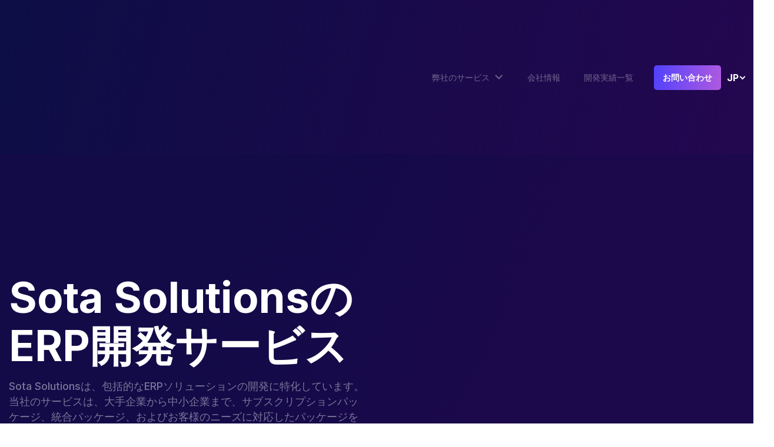

--- FILE ---
content_type: text/html; charset=UTF-8
request_url: https://www.sota-solutions.com/jp/erp-development/
body_size: 24393
content:
<!DOCTYPE html>
<html lang="jp">
<head>
    <meta charset="utf-8" />
    <meta http-equiv="X-UA-Compatible" content="IE=edge">
    <!-- <meta name="viewport" content="width=device-width, initial-scale=1.0, maximum-scale=1.0, user-scalable=0"> -->
    <meta name="viewport" content="width=device-width, initial-scale=1.0, maximum-scale=2">
    
    <meta name='robots' content='max-image-preview:large, index, follow, max-snippet:-1, max-video-preview:-1' />

	<!-- This site is optimized with the Yoast SEO Premium plugin v15.9.1 - https://yoast.com/wordpress/plugins/seo/ -->
	<title>ERPソリューションの開発サービス</title><style id="rocket-critical-css">*,*::before,*::after{box-sizing:border-box}html{font-family:sans-serif;line-height:1.15;-webkit-text-size-adjust:100%}figure,header,nav,section{display:block}body{margin:0;font-family:-apple-system,BlinkMacSystemFont,"Segoe UI",Roboto,"Helvetica Neue",Arial,"Noto Sans","Liberation Sans",sans-serif,"Apple Color Emoji","Segoe UI Emoji","Segoe UI Symbol","Noto Color Emoji";font-size:1rem;font-weight:400;line-height:1.5;color:#212529;text-align:left;background-color:#fff}h2{margin-top:0;margin-bottom:0.5rem}p{margin-top:0;margin-bottom:1rem}ul{margin-top:0;margin-bottom:1rem}ul ul{margin-bottom:0}a{color:#007bff;text-decoration:none;background-color:transparent}figure{margin:0 0 1rem}img{vertical-align:middle;border-style:none}label{display:inline-block;margin-bottom:0.5rem}button{border-radius:0}input,button,textarea{margin:0;font-family:inherit;font-size:inherit;line-height:inherit}button,input{overflow:visible}button{text-transform:none}button,[type="button"],[type="submit"]{-webkit-appearance:button}button::-moz-focus-inner,[type="button"]::-moz-focus-inner,[type="submit"]::-moz-focus-inner{padding:0;border-style:none}input[type="checkbox"]{box-sizing:border-box;padding:0}textarea{overflow:auto;resize:vertical}[type="number"]::-webkit-inner-spin-button,[type="number"]::-webkit-outer-spin-button{height:auto}::-webkit-file-upload-button{font:inherit;-webkit-appearance:button}h2{margin-bottom:0.5rem;font-weight:500;line-height:1.2}h2{font-size:2rem}.container{width:100%;padding-right:15px;padding-left:15px;margin-right:auto;margin-left:auto}.row{display:-ms-flexbox;display:flex;-ms-flex-wrap:wrap;flex-wrap:wrap;margin-right:-15px;margin-left:-15px}.col-md-6{position:relative;width:100%;padding-right:15px;padding-left:15px}@media (min-width:768px){.col-md-6{-ms-flex:0 0 50%;flex:0 0 50%;max-width:50%}}.form-control{display:block;width:100%;height:calc(1.5em + 0.75rem + 2px);padding:0.375rem 0.75rem;font-size:1rem;font-weight:400;line-height:1.5;color:#495057;background-color:#fff;background-clip:padding-box;border:1px solid #ced4da;border-radius:0.25rem}.form-control::-webkit-input-placeholder{color:#6c757d;opacity:1}.form-control::-moz-placeholder{color:#6c757d;opacity:1}.form-control:-ms-input-placeholder{color:#6c757d;opacity:1}.form-control::-ms-input-placeholder{color:#6c757d;opacity:1}textarea.form-control{height:auto}.tab-content>.tab-pane{display:none}.align-items-center{-ms-flex-align:center!important;align-items:center!important}.float-left{float:left!important}.float-right{float:right!important}.w-50{width:50%!important}.mb-4{margin-bottom:1.5rem!important}.pr-2{padding-right:0.5rem!important}.pl-2{padding-left:0.5rem!important}@media (min-width:768px){.mb-md-0{margin-bottom:0!important}}.text-center{text-align:center!important}.header .header-content,.header .header-content .header-content-right{display:flex;display:-webkit-flex}body{font-family:Gilroy Medium}.btn-primary,.common-title-42,.common-title-56,.header .header-content .header-content-right .header-contact{font-family:Gilroy Bold}.btn-primary,.header .header-content .header-content-right .header-contact,div.pum-container.popmake .popmake-content form .btn-submit input{background:linear-gradient(275.13deg,#b15adf -1.44%,#5142fc);background:-ms-linear-gradient(275.13deg,#b15adf -1.44%,#5142fc 100%)}.header,.page-banner{background:linear-gradient(105.85deg,#0d0e46 .47%,#23074f 97.41%);background:-ms-linear-gradient(105.85deg,#0d0e46 .47%,#23074f 97.41%)}.alignnone{margin:5px 20px 20px 0}input,textarea{outline:none;appearance:unset!important;-moz-appearance:unset!important;-webkit-appearance:unset!important;-o-appearance:unset!important;-ms-appearance:unset!important}input[type=checkbox]{appearance:checkbox!important;-moz-appearance:checkbox!important;-webkit-appearance:checkbox!important;-o-appearance:checkbox!important;-ms-appearance:checkbox!important}figure{margin:0;position:relative;z-index:1}img{max-width:100%;height:auto}p{margin-bottom:5px}.clear-both{clear:both}@font-face{font-family:Gilroy Medium;src:url(https://www.sota-solutions.com/wp-content/themes/sotatek-solutions/dist/fonts/Gilroy-Medium.ttf);font-display:swap}@font-face{font-family:Gilroy Bold;src:url(https://www.sota-solutions.com/wp-content/themes/sotatek-solutions/dist/fonts/Gilroy-Bold.ttf);font-display:swap}html{scroll-behavior:smooth}body{font-size:18px;line-height:26px;color:#1f2225;overflow-x:hidden}.btn-primary{display:flex;justify-content:space-between;align-items:center;padding:13px 28px 13px 32px;min-height:52px;letter-spacing:-.0025em;font-size:18px;border-radius:5px}.btn-primary img{margin-left:10px}.color-text-gray{color:#787f84}.color-dark-grey{color:#0b249b}.color-white-07{color:hsla(0,0%,100%,.4392156863)}.common-title-56{text-shadow:0 0 2px #fff;text-stroke:2px #40189b;-webkit-text-stroke:2px #40189b;font-size:74px;line-height:82px;margin:0}.common-title-42{font-size:42px;line-height:56px;margin:0}.mtt-5{margin-top:5px}.mt-10{margin-top:10px}.mt-30{margin-top:30px}.mt-45{margin-top:45px}.pt-100{padding-top:100px}.pb-150{padding-bottom:150px}.page-banner{background-repeat:no-repeat;background-size:100% 100%!important;background-position:bottom;color:#fff;margin-top:-2px}.page-banner .btn-primary{width:fit-content;color:#fff}.footer-contact .footer-contact-content form input{width:100%;border:none;border-radius:8px;-moz-border-radius:8px;-webkit-border-radius:8px;-o-border-radius:8px;-ms-border-radius:8px;margin:0 0 16px;height:50px;border:1px solid #d9dde3}.footer-contact .footer-contact-content form input::-webkit-input-placeholder{color:#787f84}.footer-contact .footer-contact-content form input::-moz-placeholder{color:#787f84}.footer-contact .footer-contact-content form input:-ms-input-placeholder{color:#787f84}.footer-contact .footer-contact-content form input:-moz-placeholder{color:#787f84}.footer-contact .footer-contact-content form .wpcf7-spinner{display:none}.footer-contact .footer-contact-content form span{margin:0}.wpcf7 .screen-reader-response{position:absolute;overflow:hidden;clip:rect(1px,1px,1px,1px);clip-path:inset(50%);height:1px;width:1px;margin:-1px;padding:0;border:0;word-wrap:normal!important}.wpcf7 form .wpcf7-response-output{margin:2em .5em 1em;padding:.2em 1em;border:2px solid #00a0d2}.wpcf7 form.resetting .wpcf7-response-output{display:none}.wpcf7-form-control-wrap{position:relative}.wpcf7-list-item{display:inline-block;margin:0 0 0 1em}.wpcf7-list-item-label:after,.wpcf7-list-item-label:before{content:" "}.wpcf7-spinner{visibility:hidden;display:inline-block;background-color:#23282d;opacity:.75;width:24px;height:24px;border:none;border-radius:100%;padding:0;margin:0 24px;position:relative}.wpcf7-spinner:before{content:"";position:absolute;background-color:#fbfbfc;top:4px;left:4px;width:6px;height:6px;border:none;border-radius:100%;transform-origin:8px 8px;animation-name:a;animation-duration:1s;animation-timing-function:linear;animation-iteration-count:infinite}@media (prefers-reduced-motion:reduce){.wpcf7-spinner:before{animation-name:b;animation-duration:2s}}@keyframes a{0%{transform:rotate(0deg)}to{transform:rotate(1turn)}}@keyframes b{0%{opacity:0}50%{opacity:1}to{opacity:0}}.wpcf7 input[type=email],.wpcf7 input[type=tel]{direction:ltr}div.pum-container.popmake{border-radius:15px;background:#fff;padding:50px 40px;max-width:800px!important}div.pum-container.popmake .popmake-content{color:#1f2225}div.pum-container.popmake .popmake-content form input,div.pum-container.popmake .popmake-content form textarea{width:100%;border:none;border-radius:8px;-moz-border-radius:8px;-webkit-border-radius:8px;-o-border-radius:8px;-ms-border-radius:8px;margin:0 0 15px;height:50px;border:1px solid #d9dde3}div.pum-container.popmake .popmake-content form input::-webkit-input-placeholder,div.pum-container.popmake .popmake-content form textarea::-webkit-input-placeholder{color:#787f84}div.pum-container.popmake .popmake-content form input::-moz-placeholder,div.pum-container.popmake .popmake-content form textarea::-moz-placeholder{color:#787f84}div.pum-container.popmake .popmake-content form input:-ms-input-placeholder,div.pum-container.popmake .popmake-content form textarea:-ms-input-placeholder{color:#787f84}div.pum-container.popmake .popmake-content form input:-moz-placeholder,div.pum-container.popmake .popmake-content form textarea:-moz-placeholder{color:#787f84}div.pum-container.popmake .popmake-content form textarea{max-height:100px;height:auto}div.pum-container.popmake .popmake-content form .form-group{margin:0}div.pum-container.popmake .popmake-content form .btn-checkbox input{margin:0 10px 0 0;padding:0;width:25px;height:20px;position:relative}div.pum-container.popmake .popmake-content form .btn-checkbox span{color:#1f2225;font-size:14px}div.pum-container.popmake .popmake-content form .btn-submit{text-align:right}div.pum-container.popmake .popmake-content form .btn-submit input{color:#fff;width:auto;border:none;padding:15px 100px;margin:30px 0 0;border-radius:5px;-moz-border-radius:5px;-webkit-border-radius:5px;-o-border-radius:5px;-ms-border-radius:5px}div.pum-container.popmake .popmake-content form .wpcf7-spinner{display:none}div.pum-container.popmake .popmake-content form span{margin:0}div.pum-container.popmake .pum-close{background:url(https://www.sota-solutions.com/wp-content/themes/sotatek-solutions/dist/images/icon/icon-x.png) no-repeat 50%;box-shadow:none;font-size:0;padding:10px}.header .header-content{position:relative;align-items:center;-moz-align-items:center;-webkit-align-items:center;-o-align-items:center;-ms-align-items:center;justify-content:space-between;-moz-justify-content:space-between;-webkit-justify-content:space-between;-o-justify-content:space-between;-ms-justify-content:space-between}.header .header-content .logo{max-width:240px;margin:12px 0}.header .header-content .header-content-right{align-items:center;-moz-align-items:center;-webkit-align-items:center;-o-align-items:center;-ms-align-items:center}.header .header-content .header-content-right .header-contact{color:#fff;font-size:14px;line-height:22px;padding:10px 15px;margin:0 0 0 15px;border-radius:5px;-moz-border-radius:5px;-webkit-border-radius:5px;-o-border-radius:5px;-ms-border-radius:5px}@media screen and (min-width:1025px){.menu-primary .logo{display:none}.menu-primary .main-menu ul{list-style-type:none;margin:0;padding:0}.menu-primary .main-menu ul li{position:relative}.menu-primary .main-menu ul li a{font-size:14px;line-height:22px;color:hsla(0,0%,100%,.3764705882);padding:25px 10px;position:relative;text-align:center;height:auto!important;display:block}.menu-primary .main-menu ul li.current-menu-item a{color:#fff}.menu-primary .main-menu>ul>li{float:left;padding:0 10px}.menu-primary .main-menu>ul>li.menu-item-has-children>a{padding-right:34px;z-index:3}.menu-primary .main-menu>ul>li.menu-item-has-children>a:after{content:"";position:absolute;right:14px;top:28px;border-left:2px solid hsla(0,0%,100%,.3764705882);border-bottom:2px solid hsla(0,0%,100%,.3764705882);padding:3.5px;transform:rotate(-45deg);-moz-transform:rotate(-45deg);-webkit-transform:rotate(-45deg);-o-transform:rotate(-45deg);-ms-transform:rotate(-45deg)}.menu-primary .main-menu>ul>li .sub-menu{position:absolute;left:50%;transform:translateX(-50%);-moz-transform:translateX(-50%);-webkit-transform:translateX(-50%);-o-transform:translateX(-50%);-ms-transform:translateX(-50%);top:100%;padding:15px 20px;display:none;background:#0c0e45;z-index:3}.menu-primary .main-menu>ul>li .sub-menu li{min-width:300px}.menu-primary .main-menu>ul>li .sub-menu li a{padding:12px 0;text-align:left;display:block}.box__menu .box__container ul.menu li .btn__toggle{display:none}.btn.btn__menu{display:none}}@media screen and (max-width:1024px){.menu-primary .logo{margin:0!important;padding:15px 0 15px 20px!important}.menu-primary .main-menu ul{list-style-type:none;margin:0;padding:0;background-color:#f2f2f2}.menu-primary .main-menu ul li{position:relative}.menu-primary .main-menu ul li a{color:#1f2225;padding:15px 60px 15px 20px;position:relative;display:block;border-bottom:1px solid #e6e6e6}.menu-primary .main-menu>ul>li .sub-menu{display:none}.menu-primary .main-menu>ul>li .sub-menu li a{padding:10px 60px 10px 40px;font-size:14px}.box__menu .box__container{background-color:#fff}.box__menu .box__container ul.menu li .btn__toggle{width:30px;height:30px;background-color:#000;border:1px solid transparent;border-radius:.2rem;position:absolute;right:15px;top:12px;z-index:2;display:block;font-family:revert;line-height:revert}.box__menu .box__container ul.menu li .btn__toggle:before{content:"+";color:#fff;font-size:25px;position:absolute;top:50%;left:50%;transform:translate(-50%,-50%)}.box__menu{background-color:rgba(0,0,0,.5);position:fixed;opacity:0;visibility:hidden;top:0;left:0;right:0;bottom:0;z-index:2}.box__menu .box__container{width:375px;max-width:375px;transform:translateX(-100%)}.box__menu .box__container .menu{height:100vh;overflow-y:auto;overflow-x:hidden;background:#fff}.box__menu .box__container .menu::-webkit-scrollbar{width:0}.box__menu .box__container .menu::-webkit-scrollbar-track{background:#f1f1f1}.box__menu .box__container .menu::-webkit-scrollbar-thumb{background:#888}.btn.btn__menu{width:25px;height:25px;padding:0;margin:0;border-radius:0;background-color:transparent;border:1px solid transparent;vertical-align:middle}.btn.btn__menu span{background:#fff;display:block;height:3px;margin:0 0 4px}}.page-software-cycle .page-software-cycle-content ul li a .desc{font-size:14px;line-height:22px;margin:10px 0 0;display:none}.page-software-cycle .page-software-cycle-content .tab-content .tab-pane img,.page-software-cycle .page-software-cycle-content .tab-content .tab-pane p{margin:0}@media screen and (min-width:1200px){.container{width:100%;max-width:1310px}}@media screen and (max-width:1199px){.container{width:100%;max-width:100%}}@media screen and (max-width:767px){.page-banner figure{text-align:center}}@media screen and (max-width:575px){* .common-title-56{font-size:200%!important;line-height:normal}* .common-title-42{font-size:120%;line-height:normal}}@media screen and (max-width:480px){.header .header-content .logo{max-width:170px;margin:12px 0}}.pum-container,.pum-content,.pum-content+.pum-close,.pum-overlay{background:0 0;border:none;bottom:auto;clear:none;float:none;font-family:inherit;font-size:medium;font-style:normal;font-weight:400;height:auto;left:auto;letter-spacing:normal;line-height:normal;max-height:none;max-width:none;min-height:0;min-width:0;overflow:visible;position:static;right:auto;text-align:left;text-decoration:none;text-indent:0;text-transform:none;top:auto;visibility:visible;white-space:normal;width:auto;z-index:auto}.pum-content{position:relative;z-index:1}.pum-overlay{position:fixed}.pum-overlay{height:100%;width:100%;top:0;left:0;right:0;bottom:0;z-index:1999999999;overflow:initial;display:none}.pum-overlay,.pum-overlay *,.pum-overlay :after,.pum-overlay :before,.pum-overlay:after,.pum-overlay:before{box-sizing:border-box}.pum-container{top:100px;position:absolute;margin-bottom:3em;z-index:1999999999}.pum-container.pum-responsive{left:50%;margin-left:-47.5%;width:95%;height:auto;overflow:visible}@media only screen and (min-width:1024px){.pum-container.pum-responsive.pum-responsive-medium{margin-left:-30%;width:60%}}.pum-container .pum-content>:last-child{margin-bottom:0}.pum-container .pum-content>:first-child{margin-top:0}.pum-container .pum-content+.pum-close{text-decoration:none;text-align:center;line-height:1;position:absolute;min-width:1em;z-index:2;background-color:transparent}.pum-theme-834,.pum-theme-default-theme{background-color:rgba(91,91,91,0.70)}.pum-theme-834 .pum-container,.pum-theme-default-theme .pum-container{padding:0px;border-radius:0px;border:1px none #000000;box-shadow:0px 0px 0px 0px rgba(2,2,2,0.00);background-color:rgba(249,249,249,1.00)}.pum-theme-834 .pum-content,.pum-theme-default-theme .pum-content{color:#8c8c8c;font-family:inherit;font-weight:400}.pum-theme-834 .pum-content+.pum-close,.pum-theme-default-theme .pum-content+.pum-close{position:absolute;height:auto;width:auto;left:auto;right:30px;bottom:auto;top:30px;padding:0px;color:#ffffff;font-family:inherit;font-weight:400;font-size:14px;line-height:22px;border:1px none #ffffff;border-radius:0px;box-shadow:1px 1px 3px 0px rgba(2,2,2,0.23);text-shadow:0px 0px 0px rgba(0,0,0,0.23);background-color:rgba(255,255,255,1.00)}#pum-1199{z-index:1999999999}#pum-894{z-index:1999999999}#pum-891{z-index:1999999999}#pum-887{z-index:1999999999}#pum-860{z-index:1999999999}#pum-858{z-index:1999999999}#pum-856{z-index:1999999999}#pum-843{z-index:1999999999}#pum-870{z-index:1999999999}#pum-868{z-index:1999999999}</style>
	<meta name="description" content="&quot;Sota Solutionsは、包括的なERPソリューションの開発に特化しています。当社のサービスは、大手企業から中小企業まで、サブスクリプションパッケージ、統合パッケージ、およびカスタムニーズに対応したパッケージを提供しています。&quot;" />
	<link rel="canonical" href="https://www.sota-solutions.com/jp/erp-development/" />
	<meta property="og:locale" content="en_US" />
	<meta property="og:locale:alternate" content="en_US" />
	<meta property="og:locale:alternate" content="vi_VN" />
	<meta property="og:type" content="article" />
	<meta property="og:title" content="ERPソリューションの開発サービス" />
	<meta property="og:description" content="&quot;Sota Solutionsは、包括的なERPソリューションの開発に特化しています。当社のサービスは、大手企業から中小企業まで、サブスクリプションパッケージ、統合パッケージ、およびカスタムニーズに対応したパッケージを提供しています。&quot;" />
	<meta property="og:url" content="https://www.sota-solutions.com/jp/erp-development/" />
	<meta property="og:site_name" content="Global ERP, CRM &amp; Software Development |" />
	<meta property="article:modified_time" content="2024-05-14T04:39:01+00:00" />
	<meta name="twitter:card" content="summary_large_image" />
	<script type="application/ld+json" class="yoast-schema-graph">{"@context":"https://schema.org","@graph":[{"@type":"Organization","@id":"https://www.sota-solutions.com/#organization","name":"SOTA SOLUTIONS., JSC","url":"https://www.sota-solutions.com/","sameAs":["https://www.linkedin.com/company/sota-solution/"],"logo":{"@type":"ImageObject","@id":"https://www.sota-solutions.com/#logo","inLanguage":"jp","url":"https://www.sota-solutions.com/wp-content/uploads/2022/11/Sota1.png","width":2560,"height":954,"caption":"SOTA SOLUTIONS., JSC"},"image":{"@id":"https://www.sota-solutions.com/#logo"}},{"@type":"WebSite","@id":"https://www.sota-solutions.com/#website","url":"https://www.sota-solutions.com/","name":"Global ERP, CRM &amp; Software Development |","description":"Sota-Solutions","publisher":{"@id":"https://www.sota-solutions.com/#organization"},"potentialAction":[{"@type":"SearchAction","target":"https://www.sota-solutions.com/?s={search_term_string}","query-input":"required name=search_term_string"}],"inLanguage":"jp"},{"@type":"WebPage","@id":"https://www.sota-solutions.com/jp/erp-development/#webpage","url":"https://www.sota-solutions.com/jp/erp-development/","name":"ERP\u30bd\u30ea\u30e5\u30fc\u30b7\u30e7\u30f3\u306e\u958b\u767a\u30b5\u30fc\u30d3\u30b9","isPartOf":{"@id":"https://www.sota-solutions.com/#website"},"datePublished":"2023-11-02T03:56:31+00:00","dateModified":"2024-05-14T04:39:01+00:00","description":"\"Sota Solutions\u306f\u3001\u5305\u62ec\u7684\u306aERP\u30bd\u30ea\u30e5\u30fc\u30b7\u30e7\u30f3\u306e\u958b\u767a\u306b\u7279\u5316\u3057\u3066\u3044\u307e\u3059\u3002\u5f53\u793e\u306e\u30b5\u30fc\u30d3\u30b9\u306f\u3001\u5927\u624b\u4f01\u696d\u304b\u3089\u4e2d\u5c0f\u4f01\u696d\u307e\u3067\u3001\u30b5\u30d6\u30b9\u30af\u30ea\u30d7\u30b7\u30e7\u30f3\u30d1\u30c3\u30b1\u30fc\u30b8\u3001\u7d71\u5408\u30d1\u30c3\u30b1\u30fc\u30b8\u3001\u304a\u3088\u3073\u30ab\u30b9\u30bf\u30e0\u30cb\u30fc\u30ba\u306b\u5bfe\u5fdc\u3057\u305f\u30d1\u30c3\u30b1\u30fc\u30b8\u3092\u63d0\u4f9b\u3057\u3066\u3044\u307e\u3059\u3002\"","breadcrumb":{"@id":"https://www.sota-solutions.com/jp/erp-development/#breadcrumb"},"inLanguage":"jp","potentialAction":[{"@type":"ReadAction","target":["https://www.sota-solutions.com/jp/erp-development/"]}]},{"@type":"BreadcrumbList","@id":"https://www.sota-solutions.com/jp/erp-development/#breadcrumb","itemListElement":[{"@type":"ListItem","position":1,"item":{"@type":"WebPage","@id":"https://www.sota-solutions.com/jp/","url":"https://www.sota-solutions.com/jp/","name":"Home"}},{"@type":"ListItem","position":2,"item":{"@type":"WebPage","@id":"https://www.sota-solutions.com/jp/erp-development/","url":"https://www.sota-solutions.com/jp/erp-development/","name":"ERP\u30bd\u30ea\u30e5\u30fc\u30b7\u30e7\u30f3"}}]}]}</script>
	<!-- / Yoast SEO Premium plugin. -->


<link rel='dns-prefetch' href='//cdnjs.cloudflare.com' />
<link rel='dns-prefetch' href='//s3.amazonaws.com' />
<link rel='dns-prefetch' href='//maxcdn.bootstrapcdn.com' />
<link rel='dns-prefetch' href='//netdna.bootstrapcdn.com' />
<link rel='dns-prefetch' href='//ajax.googleapis.com' />
<link rel='dns-prefetch' href='//fonts.googleapis.com' />
<link rel='dns-prefetch' href='//fonts.gstatic.com' />
<link rel='dns-prefetch' href='//www.gstatic.com' />
<link rel='dns-prefetch' href='//connect.facebook.net' />
<link rel='dns-prefetch' href='//maps.google.com' />
<link href='https://fonts.gstatic.com' crossorigin rel='preconnect' />
		<!-- This site uses the Google Analytics by MonsterInsights plugin v8.18 - Using Analytics tracking - https://www.monsterinsights.com/ -->
							<script data-rocketlazyloadscript='https://www.sota-solutions.com/wp-content/cache/busting/1/gtm-94ad2dc2cb9fcf9c099dff7a5ac94d2c.js' data-no-minify="1"   data-cfasync="false" data-wpfc-render="false" type="text/javascript" async></script>
			<script data-cfasync="false" data-wpfc-render="false" type="text/javascript">
				var mi_version = '8.18';
				var mi_track_user = true;
				var mi_no_track_reason = '';
				
								var disableStrs = [
										'ga-disable-G-BCG29826WM',
									];

				/* Function to detect opted out users */
				function __gtagTrackerIsOptedOut() {
					for (var index = 0; index < disableStrs.length; index++) {
						if (document.cookie.indexOf(disableStrs[index] + '=true') > -1) {
							return true;
						}
					}

					return false;
				}

				/* Disable tracking if the opt-out cookie exists. */
				if (__gtagTrackerIsOptedOut()) {
					for (var index = 0; index < disableStrs.length; index++) {
						window[disableStrs[index]] = true;
					}
				}

				/* Opt-out function */
				function __gtagTrackerOptout() {
					for (var index = 0; index < disableStrs.length; index++) {
						document.cookie = disableStrs[index] + '=true; expires=Thu, 31 Dec 2099 23:59:59 UTC; path=/';
						window[disableStrs[index]] = true;
					}
				}

				if ('undefined' === typeof gaOptout) {
					function gaOptout() {
						__gtagTrackerOptout();
					}
				}
								window.dataLayer = window.dataLayer || [];

				window.MonsterInsightsDualTracker = {
					helpers: {},
					trackers: {},
				};
				if (mi_track_user) {
					function __gtagDataLayer() {
						dataLayer.push(arguments);
					}

					function __gtagTracker(type, name, parameters) {
						if (!parameters) {
							parameters = {};
						}

						if (parameters.send_to) {
							__gtagDataLayer.apply(null, arguments);
							return;
						}

						if (type === 'event') {
														parameters.send_to = monsterinsights_frontend.v4_id;
							var hookName = name;
							if (typeof parameters['event_category'] !== 'undefined') {
								hookName = parameters['event_category'] + ':' + name;
							}

							if (typeof MonsterInsightsDualTracker.trackers[hookName] !== 'undefined') {
								MonsterInsightsDualTracker.trackers[hookName](parameters);
							} else {
								__gtagDataLayer('event', name, parameters);
							}
							
						} else {
							__gtagDataLayer.apply(null, arguments);
						}
					}

					__gtagTracker('js', new Date());
					__gtagTracker('set', {
						'developer_id.dZGIzZG': true,
											});
										__gtagTracker('config', 'G-BCG29826WM', {"forceSSL":"true","link_attribution":"true"} );
															window.gtag = __gtagTracker;										(function () {
						/* https://developers.google.com/analytics/devguides/collection/analyticsjs/ */
						/* ga and __gaTracker compatibility shim. */
						var noopfn = function () {
							return null;
						};
						var newtracker = function () {
							return new Tracker();
						};
						var Tracker = function () {
							return null;
						};
						var p = Tracker.prototype;
						p.get = noopfn;
						p.set = noopfn;
						p.send = function () {
							var args = Array.prototype.slice.call(arguments);
							args.unshift('send');
							__gaTracker.apply(null, args);
						};
						var __gaTracker = function () {
							var len = arguments.length;
							if (len === 0) {
								return;
							}
							var f = arguments[len - 1];
							if (typeof f !== 'object' || f === null || typeof f.hitCallback !== 'function') {
								if ('send' === arguments[0]) {
									var hitConverted, hitObject = false, action;
									if ('event' === arguments[1]) {
										if ('undefined' !== typeof arguments[3]) {
											hitObject = {
												'eventAction': arguments[3],
												'eventCategory': arguments[2],
												'eventLabel': arguments[4],
												'value': arguments[5] ? arguments[5] : 1,
											}
										}
									}
									if ('pageview' === arguments[1]) {
										if ('undefined' !== typeof arguments[2]) {
											hitObject = {
												'eventAction': 'page_view',
												'page_path': arguments[2],
											}
										}
									}
									if (typeof arguments[2] === 'object') {
										hitObject = arguments[2];
									}
									if (typeof arguments[5] === 'object') {
										Object.assign(hitObject, arguments[5]);
									}
									if ('undefined' !== typeof arguments[1].hitType) {
										hitObject = arguments[1];
										if ('pageview' === hitObject.hitType) {
											hitObject.eventAction = 'page_view';
										}
									}
									if (hitObject) {
										action = 'timing' === arguments[1].hitType ? 'timing_complete' : hitObject.eventAction;
										hitConverted = mapArgs(hitObject);
										__gtagTracker('event', action, hitConverted);
									}
								}
								return;
							}

							function mapArgs(args) {
								var arg, hit = {};
								var gaMap = {
									'eventCategory': 'event_category',
									'eventAction': 'event_action',
									'eventLabel': 'event_label',
									'eventValue': 'event_value',
									'nonInteraction': 'non_interaction',
									'timingCategory': 'event_category',
									'timingVar': 'name',
									'timingValue': 'value',
									'timingLabel': 'event_label',
									'page': 'page_path',
									'location': 'page_location',
									'title': 'page_title',
								};
								for (arg in args) {
																		if (!(!args.hasOwnProperty(arg) || !gaMap.hasOwnProperty(arg))) {
										hit[gaMap[arg]] = args[arg];
									} else {
										hit[arg] = args[arg];
									}
								}
								return hit;
							}

							try {
								f.hitCallback();
							} catch (ex) {
							}
						};
						__gaTracker.create = newtracker;
						__gaTracker.getByName = newtracker;
						__gaTracker.getAll = function () {
							return [];
						};
						__gaTracker.remove = noopfn;
						__gaTracker.loaded = true;
						window['__gaTracker'] = __gaTracker;
					})();
									} else {
										console.log("");
					(function () {
						function __gtagTracker() {
							return null;
						}

						window['__gtagTracker'] = __gtagTracker;
						window['gtag'] = __gtagTracker;
					})();
									}
			</script>
				<!-- / Google Analytics by MonsterInsights -->
		<style id='global-styles-inline-css' type='text/css'>
body{--wp--preset--color--black: #000000;--wp--preset--color--cyan-bluish-gray: #abb8c3;--wp--preset--color--white: #ffffff;--wp--preset--color--pale-pink: #f78da7;--wp--preset--color--vivid-red: #cf2e2e;--wp--preset--color--luminous-vivid-orange: #ff6900;--wp--preset--color--luminous-vivid-amber: #fcb900;--wp--preset--color--light-green-cyan: #7bdcb5;--wp--preset--color--vivid-green-cyan: #00d084;--wp--preset--color--pale-cyan-blue: #8ed1fc;--wp--preset--color--vivid-cyan-blue: #0693e3;--wp--preset--color--vivid-purple: #9b51e0;--wp--preset--gradient--vivid-cyan-blue-to-vivid-purple: linear-gradient(135deg,rgba(6,147,227,1) 0%,rgb(155,81,224) 100%);--wp--preset--gradient--light-green-cyan-to-vivid-green-cyan: linear-gradient(135deg,rgb(122,220,180) 0%,rgb(0,208,130) 100%);--wp--preset--gradient--luminous-vivid-amber-to-luminous-vivid-orange: linear-gradient(135deg,rgba(252,185,0,1) 0%,rgba(255,105,0,1) 100%);--wp--preset--gradient--luminous-vivid-orange-to-vivid-red: linear-gradient(135deg,rgba(255,105,0,1) 0%,rgb(207,46,46) 100%);--wp--preset--gradient--very-light-gray-to-cyan-bluish-gray: linear-gradient(135deg,rgb(238,238,238) 0%,rgb(169,184,195) 100%);--wp--preset--gradient--cool-to-warm-spectrum: linear-gradient(135deg,rgb(74,234,220) 0%,rgb(151,120,209) 20%,rgb(207,42,186) 40%,rgb(238,44,130) 60%,rgb(251,105,98) 80%,rgb(254,248,76) 100%);--wp--preset--gradient--blush-light-purple: linear-gradient(135deg,rgb(255,206,236) 0%,rgb(152,150,240) 100%);--wp--preset--gradient--blush-bordeaux: linear-gradient(135deg,rgb(254,205,165) 0%,rgb(254,45,45) 50%,rgb(107,0,62) 100%);--wp--preset--gradient--luminous-dusk: linear-gradient(135deg,rgb(255,203,112) 0%,rgb(199,81,192) 50%,rgb(65,88,208) 100%);--wp--preset--gradient--pale-ocean: linear-gradient(135deg,rgb(255,245,203) 0%,rgb(182,227,212) 50%,rgb(51,167,181) 100%);--wp--preset--gradient--electric-grass: linear-gradient(135deg,rgb(202,248,128) 0%,rgb(113,206,126) 100%);--wp--preset--gradient--midnight: linear-gradient(135deg,rgb(2,3,129) 0%,rgb(40,116,252) 100%);--wp--preset--duotone--dark-grayscale: url('#wp-duotone-dark-grayscale');--wp--preset--duotone--grayscale: url('#wp-duotone-grayscale');--wp--preset--duotone--purple-yellow: url('#wp-duotone-purple-yellow');--wp--preset--duotone--blue-red: url('#wp-duotone-blue-red');--wp--preset--duotone--midnight: url('#wp-duotone-midnight');--wp--preset--duotone--magenta-yellow: url('#wp-duotone-magenta-yellow');--wp--preset--duotone--purple-green: url('#wp-duotone-purple-green');--wp--preset--duotone--blue-orange: url('#wp-duotone-blue-orange');--wp--preset--font-size--small: 13px;--wp--preset--font-size--medium: 20px;--wp--preset--font-size--large: 36px;--wp--preset--font-size--x-large: 42px;}.has-black-color{color: var(--wp--preset--color--black) !important;}.has-cyan-bluish-gray-color{color: var(--wp--preset--color--cyan-bluish-gray) !important;}.has-white-color{color: var(--wp--preset--color--white) !important;}.has-pale-pink-color{color: var(--wp--preset--color--pale-pink) !important;}.has-vivid-red-color{color: var(--wp--preset--color--vivid-red) !important;}.has-luminous-vivid-orange-color{color: var(--wp--preset--color--luminous-vivid-orange) !important;}.has-luminous-vivid-amber-color{color: var(--wp--preset--color--luminous-vivid-amber) !important;}.has-light-green-cyan-color{color: var(--wp--preset--color--light-green-cyan) !important;}.has-vivid-green-cyan-color{color: var(--wp--preset--color--vivid-green-cyan) !important;}.has-pale-cyan-blue-color{color: var(--wp--preset--color--pale-cyan-blue) !important;}.has-vivid-cyan-blue-color{color: var(--wp--preset--color--vivid-cyan-blue) !important;}.has-vivid-purple-color{color: var(--wp--preset--color--vivid-purple) !important;}.has-black-background-color{background-color: var(--wp--preset--color--black) !important;}.has-cyan-bluish-gray-background-color{background-color: var(--wp--preset--color--cyan-bluish-gray) !important;}.has-white-background-color{background-color: var(--wp--preset--color--white) !important;}.has-pale-pink-background-color{background-color: var(--wp--preset--color--pale-pink) !important;}.has-vivid-red-background-color{background-color: var(--wp--preset--color--vivid-red) !important;}.has-luminous-vivid-orange-background-color{background-color: var(--wp--preset--color--luminous-vivid-orange) !important;}.has-luminous-vivid-amber-background-color{background-color: var(--wp--preset--color--luminous-vivid-amber) !important;}.has-light-green-cyan-background-color{background-color: var(--wp--preset--color--light-green-cyan) !important;}.has-vivid-green-cyan-background-color{background-color: var(--wp--preset--color--vivid-green-cyan) !important;}.has-pale-cyan-blue-background-color{background-color: var(--wp--preset--color--pale-cyan-blue) !important;}.has-vivid-cyan-blue-background-color{background-color: var(--wp--preset--color--vivid-cyan-blue) !important;}.has-vivid-purple-background-color{background-color: var(--wp--preset--color--vivid-purple) !important;}.has-black-border-color{border-color: var(--wp--preset--color--black) !important;}.has-cyan-bluish-gray-border-color{border-color: var(--wp--preset--color--cyan-bluish-gray) !important;}.has-white-border-color{border-color: var(--wp--preset--color--white) !important;}.has-pale-pink-border-color{border-color: var(--wp--preset--color--pale-pink) !important;}.has-vivid-red-border-color{border-color: var(--wp--preset--color--vivid-red) !important;}.has-luminous-vivid-orange-border-color{border-color: var(--wp--preset--color--luminous-vivid-orange) !important;}.has-luminous-vivid-amber-border-color{border-color: var(--wp--preset--color--luminous-vivid-amber) !important;}.has-light-green-cyan-border-color{border-color: var(--wp--preset--color--light-green-cyan) !important;}.has-vivid-green-cyan-border-color{border-color: var(--wp--preset--color--vivid-green-cyan) !important;}.has-pale-cyan-blue-border-color{border-color: var(--wp--preset--color--pale-cyan-blue) !important;}.has-vivid-cyan-blue-border-color{border-color: var(--wp--preset--color--vivid-cyan-blue) !important;}.has-vivid-purple-border-color{border-color: var(--wp--preset--color--vivid-purple) !important;}.has-vivid-cyan-blue-to-vivid-purple-gradient-background{background: var(--wp--preset--gradient--vivid-cyan-blue-to-vivid-purple) !important;}.has-light-green-cyan-to-vivid-green-cyan-gradient-background{background: var(--wp--preset--gradient--light-green-cyan-to-vivid-green-cyan) !important;}.has-luminous-vivid-amber-to-luminous-vivid-orange-gradient-background{background: var(--wp--preset--gradient--luminous-vivid-amber-to-luminous-vivid-orange) !important;}.has-luminous-vivid-orange-to-vivid-red-gradient-background{background: var(--wp--preset--gradient--luminous-vivid-orange-to-vivid-red) !important;}.has-very-light-gray-to-cyan-bluish-gray-gradient-background{background: var(--wp--preset--gradient--very-light-gray-to-cyan-bluish-gray) !important;}.has-cool-to-warm-spectrum-gradient-background{background: var(--wp--preset--gradient--cool-to-warm-spectrum) !important;}.has-blush-light-purple-gradient-background{background: var(--wp--preset--gradient--blush-light-purple) !important;}.has-blush-bordeaux-gradient-background{background: var(--wp--preset--gradient--blush-bordeaux) !important;}.has-luminous-dusk-gradient-background{background: var(--wp--preset--gradient--luminous-dusk) !important;}.has-pale-ocean-gradient-background{background: var(--wp--preset--gradient--pale-ocean) !important;}.has-electric-grass-gradient-background{background: var(--wp--preset--gradient--electric-grass) !important;}.has-midnight-gradient-background{background: var(--wp--preset--gradient--midnight) !important;}.has-small-font-size{font-size: var(--wp--preset--font-size--small) !important;}.has-medium-font-size{font-size: var(--wp--preset--font-size--medium) !important;}.has-large-font-size{font-size: var(--wp--preset--font-size--large) !important;}.has-x-large-font-size{font-size: var(--wp--preset--font-size--x-large) !important;}
</style>
<link data-minify="1" rel='preload'   href='https://www.sota-solutions.com/wp-content/cache/min/1/wp-content/themes/sotatek-solutions/dist/css/tool.min-716c5e8ebeecad5701a441c7b8b6249b.css' data-rocket-async="style" as="style" onload="this.onload=null;this.rel='stylesheet'" type='text/css' media='all' />
<link data-minify="1" rel='preload'   href='https://www.sota-solutions.com/wp-content/cache/min/1/wp-content/themes/sotatek-solutions/assets/css/fake-bootstrap-0362327eae6140effe656b10a458bdb2.css' data-rocket-async="style" as="style" onload="this.onload=null;this.rel='stylesheet'" type='text/css' media='all' />
<link data-minify="1" rel='preload'   href='https://www.sota-solutions.com/wp-content/cache/min/1/wp-content/themes/sotatek-solutions/dist/css/main-b8ca081d923870681a4c183cb2d935c8.css' data-rocket-async="style" as="style" onload="this.onload=null;this.rel='stylesheet'" type='text/css' media='all' />
<link data-minify="1" rel='preload'   href='https://www.sota-solutions.com/wp-content/cache/min/1/wp-content/uploads/pum/pum-site-styles-be0e2012439543e298ff816e9f18cba6.css' data-rocket-async="style" as="style" onload="this.onload=null;this.rel='stylesheet'" type='text/css' media='all' />
<script type='text/javascript' src='https://www.sota-solutions.com/wp-content/plugins/google-analytics-for-wordpress/assets/js/frontend-gtag.min.js' id='monsterinsights-frontend-script-js' defer></script>
<script data-cfasync="false" data-wpfc-render="false" type="text/javascript" id='monsterinsights-frontend-script-js-extra'>/* <![CDATA[ */
var monsterinsights_frontend = {"js_events_tracking":"true","download_extensions":"doc,pdf,ppt,zip,xls,docx,pptx,xlsx","inbound_paths":"[{\"path\":\"\\\/go\\\/\",\"label\":\"affiliate\"},{\"path\":\"\\\/recommend\\\/\",\"label\":\"affiliate\"}]","home_url":"https:\/\/www.sota-solutions.com","hash_tracking":"false","v4_id":"G-BCG29826WM"};/* ]]> */
</script>
<script type='text/javascript' src='https://www.sota-solutions.com/wp-includes/js/jquery/jquery.min.js' id='jquery-core-js' defer></script>
<link rel="https://api.w.org/" href="https://www.sota-solutions.com/wp-json/" /><link rel="alternate" type="application/json" href="https://www.sota-solutions.com/wp-json/wp/v2/pages/1934" /><link rel="EditURI" type="application/rsd+xml" title="RSD" href="https://www.sota-solutions.com/xmlrpc.php?rsd" />
<link rel="wlwmanifest" type="application/wlwmanifest+xml" href="https://www.sota-solutions.com/wp-includes/wlwmanifest.xml" /> 
<meta name="generator" content="WordPress 6.0.11" />
<link rel='shortlink' href='https://www.sota-solutions.com/?p=1934' />
<link rel="alternate" type="application/json+oembed" href="https://www.sota-solutions.com/wp-json/oembed/1.0/embed?url=https%3A%2F%2Fwww.sota-solutions.com%2Fjp%2Ferp-development%2F" />
<link rel="alternate" type="text/xml+oembed" href="https://www.sota-solutions.com/wp-json/oembed/1.0/embed?url=https%3A%2F%2Fwww.sota-solutions.com%2Fjp%2Ferp-development%2F&#038;format=xml" />
<meta name="google-site-verification" content="wzPesBC1MQMp0CA1d6_n3CK9Zx3V0nakFBW73chrc4E" />
<link rel="alternate" href="https://www.sota-solutions.com/erp-development/" hreflang="en" />
<link rel="alternate" href="https://www.sota-solutions.com/vi/giai-phap-erp/" hreflang="vi" />
<link rel="alternate" href="https://www.sota-solutions.com/jp/erp-development/" hreflang="jp" />
		<script>
			document.documentElement.className = document.documentElement.className.replace( 'no-js', 'js' );
		</script>
				<style>
			.no-js img.lazyload { display: none; }
			figure.wp-block-image img.lazyloading { min-width: 150px; }
							.lazyload, .lazyloading { opacity: 0; }
				.lazyloaded {
					opacity: 1;
					transition: opacity 50ms;
					transition-delay: 0ms;
				}
					</style>
		<link rel="Shortcut Icon" type="image/x-icon" href="https://www.sota-solutions.com/wp-content/uploads/2022/11/logo-footer-1-e1667384954345.png" /><script>
/*! loadCSS rel=preload polyfill. [c]2017 Filament Group, Inc. MIT License */
(function(w){"use strict";if(!w.loadCSS){w.loadCSS=function(){}}
var rp=loadCSS.relpreload={};rp.support=(function(){var ret;try{ret=w.document.createElement("link").relList.supports("preload")}catch(e){ret=!1}
return function(){return ret}})();rp.bindMediaToggle=function(link){var finalMedia=link.media||"all";function enableStylesheet(){link.media=finalMedia}
if(link.addEventListener){link.addEventListener("load",enableStylesheet)}else if(link.attachEvent){link.attachEvent("onload",enableStylesheet)}
setTimeout(function(){link.rel="stylesheet";link.media="only x"});setTimeout(enableStylesheet,3000)};rp.poly=function(){if(rp.support()){return}
var links=w.document.getElementsByTagName("link");for(var i=0;i<links.length;i++){var link=links[i];if(link.rel==="preload"&&link.getAttribute("as")==="style"&&!link.getAttribute("data-loadcss")){link.setAttribute("data-loadcss",!0);rp.bindMediaToggle(link)}}};if(!rp.support()){rp.poly();var run=w.setInterval(rp.poly,500);if(w.addEventListener){w.addEventListener("load",function(){rp.poly();w.clearInterval(run)})}else if(w.attachEvent){w.attachEvent("onload",function(){rp.poly();w.clearInterval(run)})}}
if(typeof exports!=="undefined"){exports.loadCSS=loadCSS}
else{w.loadCSS=loadCSS}}(typeof global!=="undefined"?global:this))
</script>
    	
	<link href="https://fonts.googleapis.com/css2?family=Inter:wght@500;700&#038;display=swap" data-rocket-async="style" as="style" onload="this.onload=null;this.rel='stylesheet'" rel="preload">
</head>
<body class="page-template page-template-template-erp page-template-template-erp-php page page-id-1934">

	

<header class="header">
    <div class="container">
        <div class="header-content">

            <!-- logo -->
            
<div class="logo">

    <a href="https://www.sota-solutions.com/jp" 
    	title="Global ERP, CRM &amp; Software Development | - Sota-Solutions">

        <img width="309" height="50"  
        alt="Global ERP, CRM &amp; Software Development | - Sota-Solutions" data-src="https://www.sota-solutions.com/wp-content/uploads/2022/11/logo-home.png" class="lazyload" src="[data-uri]">

    </a>
    
</div>
            <div class="header-content-right">

                <!-- menu -->
                <nav class="menu-primary">
                    <div class="box__menu">
                        <div class="box__container">
                            <!-- logo mobile -->
                            
<div class="logo">

    <a href="https://www.sota-solutions.com/jp" 
    	title="Global ERP, CRM &amp; Software Development | - Sota-Solutions">

        <img width="400" height="65"  
        alt="Global ERP, CRM &amp; Software Development | - Sota-Solutions" data-src="https://www.sota-solutions.com/wp-content/uploads/2022/11/logo-footer.png" class="lazyload" src="[data-uri]">

    </a>
    
</div>
                            <div class="main-menu"><ul id="menu-menu-chinh-jp" class="menu"><li id="menu-item-1947" class="menu-item menu-item-type-custom menu-item-object-custom current-menu-ancestor current-menu-parent menu-item-has-children menu-item-1947"><a href="#">弊社のサービス</a>
<ul class="sub-menu">
	<li id="menu-item-1950" class="menu-item menu-item-type-post_type menu-item-object-page current-menu-item page_item page-item-1934 current_page_item menu-item-1950"><a href="https://www.sota-solutions.com/jp/erp-development/" aria-current="page">ERPソリューション</a></li>
	<li id="menu-item-1951" class="menu-item menu-item-type-post_type menu-item-object-page menu-item-1951"><a href="https://www.sota-solutions.com/jp/crm-development/">CRMソリューション</a></li>
	<li id="menu-item-1953" class="menu-item menu-item-type-post_type menu-item-object-page menu-item-1953"><a href="https://www.sota-solutions.com/jp/software-development/">ソフトウェア開発</a></li>
</ul>
</li>
<li id="menu-item-1954" class="menu-item menu-item-type-post_type menu-item-object-page menu-item-1954"><a href="https://www.sota-solutions.com/jp/about-us/">会社情報</a></li>
<li id="menu-item-1955" class="menu-item menu-item-type-post_type menu-item-object-page menu-item-1955"><a href="https://www.sota-solutions.com/jp/our-case-studies/">開発実績一覧</a></li>
</ul></div>                        </div>
                    </div>

                    <!-- btn menu mobile -->
                    <button type="button" class="btn btn__menu" id="button-menu" aria-label="button-menu">
                        <span class="line line1"></span>
                        <span class="line line2"></span>
                        <span class="line line3"></span>
                    </button>
                </nav>

                <a class="header-contact" href="https://www.sota-solutions.com/jp/contact-us/">お問い合わせ</a>

                <div class="s-language-switcher">
                    <div class="language-active"></div>
                    <ul>
                        	<li class="lang-item lang-item-18 lang-item-en lang-item-first"><a lang="en-US" hreflang="en-US" href="https://www.sota-solutions.com/erp-development/">en</a></li>
	<li class="lang-item lang-item-25 lang-item-vi"><a lang="vi" hreflang="vi" href="https://www.sota-solutions.com/vi/giai-phap-erp/">vi</a></li>
	<li class="lang-item lang-item-59 lang-item-jp current-lang"><a lang="jp" hreflang="jp" href="https://www.sota-solutions.com/jp/erp-development/">jp</a></li>
                    </ul>
                </div>
            </div>

        </div>
    </div>
</header>

<section class="page-erp">
    <section>
        
<section class="page-banner pt-100 pb-150" 
style='background-image: url("https://www.sota-solutions.com/wp-content/uploads/2022/11/Header2.png");'>
    <div class="container">
        <div class="page-banner-content">
            <div class="row align-items-center">
                <div class="col-md-6 mb-4 mb-md-0">
                    <h2 class="common-title-56">Sota Solutionsの<br>ERP開発サービス</h2>
                    <p class="p-desc mt-15 color-white-07">Sota Solutionsは、包括的なERPソリューションの開発に特化しています。当社のサービスは、大手企業から中小企業まで、サブスクリプションパッケージ、統合パッケージ、およびお客様のニーズに対応したパッケージを提供しています。</p>

                                        <a href="" target="" class="btn-primary mt-45 popup-download-portfolio-erp-jp">
                        ポートフォリオのダウンロード
                                                <img width="19" height="18"  alt="" data-src="https://www.sota-solutions.com/wp-content/uploads/2022/11/down-arrow-6.png" class="lazyload" src="[data-uri]">
                                            </a>
                    					
					<!--button jp-->
                                    </div>
                <div class="col-md-6">
                                            <figure>
                            <img width="586" height="564" 
                                 alt="" data-src="https://www.sota-solutions.com/wp-content/uploads/2022/11/Layer122.png" class="lazyload" src="[data-uri]">
                        </figure>
                                    </div>
            </div>
        </div>
    </div>
</section>    </section>

    <section class="mb-5">
            <div class="b-service">
        <div class="container">
            <h3 class="mt-90 mbb-5 color-dark-grey common-title-42">
				サービス内容			</h3>
        
            <div class="service-slider">
                                    <div class="service-slider__item">
                        <div class="info">

                                                            <div class="icon">
                                    <img width="32" height="32"  alt="" data-src="https://www.sota-solutions.com/wp-content/uploads/2022/11/icon-slide-service.png" class="lazyload" src="[data-uri]">
                                </div>
                                                        <h4>ERPソリューションのコンサルティング</h4>
                            <div class="desc">お客様のビジネスの現状を分析し、システム内の既存の問題を特定することで、適切なERP戦略を構築するためのコンサルティングを行います                            </div>

                            
                        </div>
                    </div>
                                    <div class="service-slider__item">
                        <div class="info">

                                                            <div class="icon">
                                    <img width="32" height="32"  alt="" data-src="https://www.sota-solutions.com/wp-content/uploads/2022/11/icon-slide-service.png" class="lazyload" src="[data-uri]">
                                </div>
                                                        <h4>ERPソリューションの実装</h4>
                            <div class="desc">ネットワーク、サーバー、セキュリティ、データ管理のシステムの設定と展開、又は企業の要件に基づいたデータの維持を行います。                            </div>

                            
                        </div>
                    </div>
                                    <div class="service-slider__item">
                        <div class="info">

                                                            <div class="icon">
                                    <img width="32" height="32"  alt="" data-src="https://www.sota-solutions.com/wp-content/uploads/2022/11/icon-slide-service.png" class="lazyload" src="[data-uri]">
                                </div>
                                                        <h4>ERPアプリの開発サービス</h4>
                            <div class="desc">モバイルやWeb上でのマルチ機能アプリを開発し、Java、.NET、Pythonなどの先進技術を使用して企業間の接続を維持します。
カスタムERPソリューション                            </div>

                            
                        </div>
                    </div>
                                    <div class="service-slider__item">
                        <div class="info">

                                                            <div class="icon">
                                    <img width="32" height="32"  alt="" data-src="https://www.sota-solutions.com/wp-content/uploads/2022/11/icon-slide-service.png" class="lazyload" src="[data-uri]">
                                </div>
                                                        <h4>カスタムERPソリューション</h4>
                            <div class="desc">主要なプロセスを自動化し、オンプレミス、モバイル、ウェブプ上でデータを提供するために拡張可能なエンタープライズ規模のERPシステムを開発します。                            </div>

                            
                        </div>
                    </div>
                                    <div class="service-slider__item">
                        <div class="info">

                                                            <div class="icon">
                                    <img width="32" height="32"  alt="" data-src="https://www.sota-solutions.com/wp-content/uploads/2022/11/icon-slide-service.png" class="lazyload" src="[data-uri]">
                                </div>
                                                        <h4>ERP拡張&プラグインソリューションの開発</h4>
                            <div class="desc">ERPソリューションを追加の機能、モジュール、もしくは名機能に接続するための拡張およびプラグインの設計・開発・展開を行います。                            </div>

                            
                        </div>
                    </div>
                                    <div class="service-slider__item">
                        <div class="info">

                                                            <div class="icon">
                                    <img width="32" height="32"  alt="" data-src="https://www.sota-solutions.com/wp-content/uploads/2022/11/icon-slide-service.png" class="lazyload" src="[data-uri]">
                                </div>
                                                        <h4>ERP導入ソリューション</h4>
                            <div class="desc">古いデータの移行、生データウェアハウスの統合、データ基盤の強化、およびシステムのシームレスな統合を通じてシステムをアップデートします。                            </div>

                            
                        </div>
                    </div>
                            </div>
        </div>
    </div>

    </section>

    <!-- guarantees -->
    
<section class="pt-70 pb-70 global-guarantees" style="background-image: url(https://www.sota-solutions.com/wp-content/uploads/2022/11/bg-guarantees.jpg);">
    <div class="container">
        <h2 class="text-white text-center common-title-42">弊社の委託</h2>
        <div class="mt-10 mb-50 color-white-07 text-center">Sota Solutionsは, 各プラットフォームの長所と短所を理解し、<br>お客様の要件に基づいてソリューションを相談・開発します。</div>

        <div class="global-guarantees-content">
            <div class="row">

                                                    <article class="col-xl-4 col-lg-4 col-md-4 col-sm-6 col-12 text-center">
                        <div class="item">
                            <figure>
                                <img width="70" height="70"  alt="" data-src="https://www.sota-solutions.com/wp-content/uploads/2022/11/image-195.png" class="lazyload" src="[data-uri]">
                            </figure>
                            <div class="info">
                                <div class="title">
                                    <h3>
                                        実行可能で効果的                                    </h3>
                                </div>
                                <div class="content"><ul>
<li><span style="color: #7778a9; font-size: 10pt;">豊かで強力なソリューション<br />
</span></li>
<li><span style="color: #7778a9; font-size: 10pt;">手頃な価格</span></li>
<li><span style="color: #7778a9; font-size: 10pt;">追加のセキュリテ</span></li>
</ul>
<div id="eJOY__extension_root" class="eJOY__extension_root_class" style="all: unset;"> </div>
</div>
                            </div>
                        </div>
                    </article>
                                    <article class="col-xl-4 col-lg-4 col-md-4 col-sm-6 col-12 text-center">
                        <div class="item">
                            <figure>
                                <img width="70" height="70"  alt="" data-src="https://www.sota-solutions.com/wp-content/uploads/2022/11/image-196.png" class="lazyload" src="[data-uri]">
                            </figure>
                            <div class="info">
                                <div class="title">
                                    <h3>
                                        ユーザーエクスペリエンスを最適化                                    </h3>
                                </div>
                                <div class="content"><ul>
<li><span style="color: #7778a9; font-size: 10pt;"> 自動化ツール </span></li>
<li><span style="color: #7778a9; font-size: 10pt;">ユニークな機能</span></li>
<li><span style="color: #7778a9; font-size: 10pt;">変更に柔軟</span></li>
</ul>
<div id="eJOY__extension_root" class="eJOY__extension_root_class" style="all: unset;"> </div>
</div>
                            </div>
                        </div>
                    </article>
                                    <article class="col-xl-4 col-lg-4 col-md-4 col-sm-6 col-12 text-center">
                        <div class="item">
                            <figure>
                                <img width="70" height="70"  alt="" data-src="https://www.sota-solutions.com/wp-content/uploads/2022/11/image-197.png" class="lazyload" src="[data-uri]">
                            </figure>
                            <div class="info">
                                <div class="title">
                                    <h3>
                                        タイムリーな提供                                    </h3>
                                </div>
                                <div class="content"><ul>
<li><span style="color: #7778a9; font-size: 10pt;">高速</span></li>
<li><span style="color: #7778a9; font-size: 10pt;"> 納期厳守</span></li>
<li><span style="color: #7778a9; font-size: 10pt;">低メンテナンス費</span></li>
</ul>
<div id="eJOY__extension_root" class="eJOY__extension_root_class" style="all: unset;"> </div>
</div>
                            </div>
                        </div>
                    </article>
                                
            </div>
        </div>
    </div>
</section>
    <div class="container">
        <section class="erp-platforms">
            <div class="platforms">
    <h2 class="text-center common-title-36 mb-4">主要なERP & CRMプラットフォームと連携しております</h2>
    <div class="platforms-gallery">
                    <figure>
                <img width="266" height="82"  alt="" data-src="https://www.sota-solutions.com/wp-content/uploads/2022/11/kindpng_258434-1.png" class="lazyload" src="[data-uri]">
            </figure>
                    <figure>
                <img width="153" height="76"  alt="" data-src="https://www.sota-solutions.com/wp-content/uploads/2022/11/SAP_2011_logo.png" class="lazyload" src="[data-uri]">
            </figure>
                    <figure>
                <img width="118" height="82"  alt="" data-src="https://www.sota-solutions.com/wp-content/uploads/2022/11/Salesforce.com_logo.png" class="lazyload" src="[data-uri]">
            </figure>
                    <figure>
                <img width="226" height="72"  alt="" data-src="https://www.sota-solutions.com/wp-content/uploads/2022/11/odoo_logo.png" class="lazyload" src="[data-uri]">
            </figure>
                    <figure>
                <img width="238" height="82"  alt="" data-src="https://www.sota-solutions.com/wp-content/uploads/2023/10/1200px-ZOHO.svg_-e1697530934994.png" class="lazyload" src="[data-uri]">
            </figure>
                    <figure>
                <img width="189" height="25"  alt="" data-src="https://www.sota-solutions.com/wp-content/uploads/2024/03/Epicor-logo.svg_-e1709712142139.png" class="lazyload" src="[data-uri]">
            </figure>
            </div>
    <div class="clearfix"></div>
</div>        </section>
    </div>

    <!-- interested -->
    
<section class="pt-30 pb-30 global-interested">
    <div class="container">
        <div class="text-center global-interested-content" style="background-image: url(https://www.sota-solutions.com/wp-content/uploads/2022/11/Book-a-Consultation.png);">

            <h2 class="color-dark-grey text-center common-title-42">お客様の企業なりのERPプラットフォームを開発してみませんか？</h2>
            <div class="mt-10 mb-50 color-text-gray text-center">小さなモジュールから全体的なソリューションまで、Sota Solutionsはお手伝いできます。</div>

            <a class="button-link " href="https://erp.sota-solutions.com/">
                ERPサイトへ            </a>

        </div>
    </div>
</section>
    <!-- stories -->
    
<section class="global-stories">
    <div class="container">
        <div class="global-stories-content" style="background-image: url(https://www.sota-solutions.com/wp-content/uploads/2022/11/bg-stories.png);">
            <h2 class="mt-30 text-center color-dark-grey common-title-42">成功事例</h2>
            <div class="mt-10 mb-30 text-center color-text-gray">Sota Solutionsはゼロから構築したカスタムERPプロジェクトの事例一覧</div>

            <div class="global-stories-list slider-g-stories">

                                                    <article class="item">
                        <div class="row">
                            <div class="col-xl-6 col-lg-6 col-md-12 col-sm-12 col-12">
                                <figure style="background-image: url(https://www.sota-solutions.com/wp-content/uploads/2022/11/bg-stories-content2.png);">
                                    <img width="408" height="262"  alt="i-HIS病院管理Windowsソフトウェア" data-src="https://www.sota-solutions.com/wp-content/uploads/2022/11/iHis-screen-2-1.png" class="lazyload" src="[data-uri]">
                                </figure>
                            </div>
                            <div class="col-xl-6 col-lg-6 col-md-12 col-sm-12 col-12">
                                <div class="info">
                                    <div class="title">
                                        <h3>
                                            i-HIS病院管理Windowsソフトウェア                                        </h3>
                                    </div>
                                    <div class="desc">
                                        <p>i-HIS病院管理Windowsソフトウェアは、150以上の病院での患者プロファイル管理のためのデジタルコンパクトソリューションです。</p>
<p>この新しいシステムは、 &#8211; DICOMデバイスと接続してX線やCTデータを送受信する、 &#8211; 病院の機器からの試験結果を直接読み取って分析する、 &#8211; ガジェットデバイス上でデータを表示・更新するためのAPIインターフェースを提供する など、最先端の技術と統合されています。</p>
                                    </div>
                                    <div class="read-more-section">
                                        <a title="read more" href="https://www.sota-solutions.com/jp/case-studies/i-his-hospital-management-windows-software/">
                                            もっと見る<img width="16" height="8"  alt="" data-src="https://www.sota-solutions.com/wp-content/uploads/2022/11/Vector.png" class="lazyload" src="[data-uri]">
                                        </a>
                                    </div>
                                </div>
                            </div>
                        </div>
                    </article>
                                    <article class="item">
                        <div class="row">
                            <div class="col-xl-6 col-lg-6 col-md-12 col-sm-12 col-12">
                                <figure style="background-image: url(https://www.sota-solutions.com/wp-content/uploads/2022/11/bg-stories-content2.png);">
                                    <img width="1272" height="897"  alt="従業員管理システム" data-src="https://www.sota-solutions.com/wp-content/uploads/2022/11/Employment-Management-Portal-Mock-up.png" class="lazyload" src="[data-uri]">
                                </figure>
                            </div>
                            <div class="col-xl-6 col-lg-6 col-md-12 col-sm-12 col-12">
                                <div class="info">
                                    <div class="title">
                                        <h3>
                                            従業員管理システム                                        </h3>
                                    </div>
                                    <div class="desc">
                                        <p>ベトナムに拠点を置く技術企業のための従業員管理システムであり、本企業の11のオフィスで1000人以上の従業員を管理するため、人事管理、出勤管理、給与、企業資産の管理、およびプロジェクト管理などの機能を持っています。</p>
                                    </div>
                                    <div class="read-more-section">
                                        <a title="read more" href="https://www.sota-solutions.com/jp/case-studies/employee-management-portal/">
                                            もっと見る<img width="16" height="8"  alt="" data-src="https://www.sota-solutions.com/wp-content/uploads/2022/11/Vector.png" class="lazyload" src="[data-uri]">
                                        </a>
                                    </div>
                                </div>
                            </div>
                        </div>
                    </article>
                                    <article class="item">
                        <div class="row">
                            <div class="col-xl-6 col-lg-6 col-md-12 col-sm-12 col-12">
                                <figure style="background-image: url(https://www.sota-solutions.com/wp-content/uploads/2022/11/bg-stories-content2.png);">
                                    <img width="560" height="446"  alt="Medicount" data-src="https://www.sota-solutions.com/wp-content/uploads/2022/11/Medicount__1_-removebg-preview-1.png" class="lazyload" src="[data-uri]">
                                </figure>
                            </div>
                            <div class="col-xl-6 col-lg-6 col-md-12 col-sm-12 col-12">
                                <div class="info">
                                    <div class="title">
                                        <h3>
                                            Medicount                                        </h3>
                                    </div>
                                    <div class="desc">
                                        <p>Medicountは、データ分析と機械学習を活用し、韓国の医療機関の収益管理、コスト追跡、統計と分析のためのシステムです。</p>
                                    </div>
                                    <div class="read-more-section">
                                        <a title="read more" href="https://www.sota-solutions.com/jp/case-studies/medicount/">
                                            もっと見る<img width="16" height="8"  alt="" data-src="https://www.sota-solutions.com/wp-content/uploads/2022/11/Vector.png" class="lazyload" src="[data-uri]">
                                        </a>
                                    </div>
                                </div>
                            </div>
                        </div>
                    </article>
                                
            </div>
        </div>
    </div>
</section></section>

<!-- news -->

<section class="pt-50 pb-50 footer-news">
    <div class="container">
        <h2 class="color-dark-grey text-center common-title-42">Insights</h2>
        <div class="mt-10 mb-50 color-text-gray text-center">技術の世界を学び、IT業界の最新ニュースを入手</div>

        <div class="footer-news-content">
            <div class="row">

                                                    <article class="col-xl-4 col-lg-4 col-md-6 col-sm-6 col-12">
                        <div class="item">
                            <figure>
                                <a href="https://www.sota-solutions.com/jp/insights/5-signs-which-imply-odoo-erp-implementation-is-essential-for-your-business/" title="">
                                    <img width="400" height="250"  alt="" data-src="https://www.sota-solutions.com/wp-content/uploads/2020/12/[base64].jpeg" class="lazyload" src="[data-uri]">
                                </a>
                            </figure>
                            <div class="info">
                                <div class="title">
                                    <a href="https://www.sota-solutions.com/jp/insights/5-signs-which-imply-odoo-erp-implementation-is-essential-for-your-business/" title="">
                                        <h3>
                                            あなたのビジネスにOdoo ERPの導入が不可欠であることを示す5つの兆候                                        </h3>
                                    </a>
                                </div>
                                <div class="date">Thursday / 02.11.2023</div>
                            </div>
                        </div>
                    </article>
                                    <article class="col-xl-4 col-lg-4 col-md-6 col-sm-6 col-12">
                        <div class="item">
                            <figure>
                                <a href="https://www.sota-solutions.com/jp/insights/benefits-of-migrating-to-odoo-erp-for-smes/" title="">
                                    <img width="400" height="250"  alt="" data-src="https://www.sota-solutions.com/wp-content/uploads/2020/12/enterprise-resource-planning-holographic-interfaceaaa-400x250.jpeg" class="lazyload" src="[data-uri]">
                                </a>
                            </figure>
                            <div class="info">
                                <div class="title">
                                    <a href="https://www.sota-solutions.com/jp/insights/benefits-of-migrating-to-odoo-erp-for-smes/" title="">
                                        <h3>
                                            中小企業にとってのOdoo ERPへの移行の利点                                        </h3>
                                    </a>
                                </div>
                                <div class="date">Thursday / 02.11.2023</div>
                            </div>
                        </div>
                    </article>
                                    <article class="col-xl-4 col-lg-4 col-md-6 col-sm-6 col-12">
                        <div class="item">
                            <figure>
                                <a href="https://www.sota-solutions.com/jp/insights/top-5-industries-that-need-integrated-erp-solutions/" title="">
                                    <img width="400" height="250"  alt="" data-src="https://www.sota-solutions.com/wp-content/uploads/2021/03/enterprise-resource-planning-holographic-interface-400x250.jpeg" class="lazyload" src="[data-uri]">
                                </a>
                            </figure>
                            <div class="info">
                                <div class="title">
                                    <a href="https://www.sota-solutions.com/jp/insights/top-5-industries-that-need-integrated-erp-solutions/" title="">
                                        <h3>
                                            統合ERPソリューションが必要なトップ5の業界                                        </h3>
                                    </a>
                                </div>
                                <div class="date">Thursday / 02.11.2023</div>
                            </div>
                        </div>
                    </article>
                                
            </div>
        </div>
    </div>
</section>
<!-- awards -->

<section class="pt-30 pb-50 bg-certificates footer-awards">
    <div class="container">
        <h2 class="mt-50 text-center color-dark-grey common-title-42">受賞・認定</h2>
        <div class="mt-10 mb-20 color-text-gray text-center">Sota Solutionsは、数々の名誉ある賞と認定を受賞しました</div>

        <div class="footer-awards-content slick-f-awards">

                                        <div class="item ">
                    <figure>
                        <img width="189" height="60"  alt="" data-src="https://www.sota-solutions.com/wp-content/uploads/2023/11/odoo_logo-e1699517831370.png" class="lazyload" src="[data-uri]">
                    </figure>
                </div>

                                                            <div class="item ">
                    <figure>
                        <img width="187" height="81"  alt="" data-src="https://www.sota-solutions.com/wp-content/uploads/2022/11/home-capabilities-5-1.png" class="lazyload" src="[data-uri]">
                    </figure>
                </div>

                                                            <div class="item ">
                    <figure>
                        <img width="190" height="34"  alt="" data-src="https://www.sota-solutions.com/wp-content/uploads/2023/10/Zoho-authorized-partner-Web-e1697534777713.png" class="lazyload" src="[data-uri]">
                    </figure>
                </div>

                                                            <div class="item ">
                    <figure>
                        <img width="105" height="90"  alt="" data-src="https://www.sota-solutions.com/wp-content/uploads/2024/07/implementation-services-2-e1721190882523.png" class="lazyload" src="[data-uri]">
                    </figure>
                </div>

                                                            <div class="item ">
                    <figure>
                        <img width="89" height="90"  alt="" data-src="https://www.sota-solutions.com/wp-content/uploads/2022/11/home-capabilities-7-1.png" class="lazyload" src="[data-uri]">
                    </figure>
                </div>

                                                            <div class="item ">
                    <figure>
                        <img width="99" height="87"  alt="" data-src="https://www.sota-solutions.com/wp-content/uploads/2022/11/home-capabilities-3-1.png" class="lazyload" src="[data-uri]">
                    </figure>
                </div>

                                                            <div class="item ">
                    <figure>
                        <img width="109" height="96"  alt="" data-src="https://www.sota-solutions.com/wp-content/uploads/2022/11/home-capabilities-6-1.png" class="lazyload" src="[data-uri]">
                    </figure>
                </div>

                                                            <div class="item ">
                    <figure>
                        <img width="84" height="90"  alt="" data-src="https://www.sota-solutions.com/wp-content/uploads/2022/11/home-capabilities-8-1.png" class="lazyload" src="[data-uri]">
                    </figure>
                </div>

                                                            <div class="item ">
                    <figure>
                        <img width="99" height="100"  alt="" data-src="https://www.sota-solutions.com/wp-content/uploads/2022/11/home-capabilities-10.png" class="lazyload" src="[data-uri]">
                    </figure>
                </div>

                                                            <div class="item ">
                    <figure>
                        <img width="116" height="86"  alt="" data-src="https://www.sota-solutions.com/wp-content/uploads/2022/11/home-capabilities-1-1.png" class="lazyload" src="[data-uri]">
                    </figure>
                </div>

                                                            <div class="item ">
                    <figure>
                        <img width="93" height="90"  alt="" data-src="https://www.sota-solutions.com/wp-content/uploads/2022/11/home-capabilities-2-1.png" class="lazyload" src="[data-uri]">
                    </figure>
                </div>

                                                        
        </div>
    </div>
</section>
<section class="pt-100 pb-70 erp-contact" style="background-image: url(https://www.sota-solutions.com/wp-content/uploads/2022/11/bg-contact-erp.jpg);">
    <div class="container">
        <h2 class="mb-50 text-white text-center common-title-42">お問い合わせ</h2>

        <div class="erp-contact-content">
            <div class="row">

                                                    <article class="col-xl-6 col-lg-6 col-md-6 col-sm-12 col-12">
                        <div class="item">
                            <figure>
                                <img width="45" height="40"  alt="" data-src="https://www.sota-solutions.com/wp-content/uploads/2022/11/design-pic-2-1.png" class="lazyload" src="[data-uri]">
                            </figure>
                            <div class="info">
                                <div class="title">
                                    Insights                                </div>
                                <div class="color-white-07 desc">
                                    ERPシステムのデモ版に関する具体的な要求をお送りください。それに基づき、Sota Solutionsは、プラットフォームを調整し、お客様のためのデモ版を準備させていただきます                                </div>
                                <div class="read-more-section">
                                    <a title="read more" href="#" class="popup-erp-contact-insights-jp">
                                        デモをリクエスト                                    </a>
                                </div>
                            </div>
                        </div>
                    </article>
                                    <article class="col-xl-6 col-lg-6 col-md-6 col-sm-12 col-12">
                        <div class="item">
                            <figure>
                                <img width="45" height="40"  alt="" data-src="https://www.sota-solutions.com/wp-content/uploads/2022/11/design-pic-2-1-1.png" class="lazyload" src="[data-uri]">
                            </figure>
                            <div class="info">
                                <div class="title">
                                    相談・要件定義                                </div>
                                <div class="color-white-07 desc">
                                    デモのリクエストがない場合、Sota Solutionsのコンサルタントは、お客様のビジネスニーズについての情報を受け取り、詳細なご相談をさせていただけます。                                </div>
                                <div class="read-more-section">
                                    <a title="read more" href="#" class="popup-erp-contact-talk-jp">
                                        相談を予約                                    </a>
                                </div>
                            </div>
                        </div>
                    </article>
                                
            </div>
        </div>
    </div>
</section>


<footer class="footer">
    <div class="footer-content">

        <div class="mt-70 mb-50 footer-top">
            <div class="container">
                <div class="footer-top-content">
                    <div class="row">
                        <div class="mt-30 col-xl-7 col-lg-6 col-md-12 col-sm-12 col-12">
                            <div class="footer-top-left">

                                <!-- logo -->
                                
<div class="logo">

    <a href="https://www.sota-solutions.com/jp" 
    	title="Global ERP, CRM &amp; Software Development | - Sota-Solutions">

        <img width="400" height="65"  
        alt="Global ERP, CRM &amp; Software Development | - Sota-Solutions" data-src="https://www.sota-solutions.com/wp-content/uploads/2022/11/logo-footer.png" class="lazyload" src="[data-uri]">

    </a>
    
</div>
                                <div class="mt-50 footer-bottom-right-social">
                                                                                                                <a href="https://www.linkedin.com/company/sota-solution/" title="social">
                                            <img width="35" height="35"  alt="" data-src="https://www.sota-solutions.com/wp-content/uploads/2022/11/LinkedIN-1.png" class="lazyload" src="[data-uri]">
                                        </a>
                                                                            <a href="https://www.sota-solutions.com/" title="social">
                                            <img width="35" height="35"  alt="" data-src="https://www.sota-solutions.com/wp-content/uploads/2023/11/website-e1699518084839.png" class="lazyload" src="[data-uri]">
                                        </a>
                                                                                                        </div>

                            </div>
                        </div>
                        <div class="mt-30 col-xl-3 col-lg-3 col-md-6 col-sm-6 col-6">
                            <div class="footer-top-menu">
                                <div class="footer-top-menu-title">
                                    弊社のサービス                                </div>
                                <div class="footer-top-menu-content">
                                    <ul id="menu-%e5%bc%8a%e7%a4%be%e3%81%ae%e3%82%b5%e3%83%bc%e3%83%93%e3%82%b9" class="f-menu"><li id="menu-item-1957" class="menu-item menu-item-type-post_type menu-item-object-page current-menu-item page_item page-item-1934 current_page_item menu-item-1957"><a href="https://www.sota-solutions.com/jp/erp-development/" aria-current="page">ERPソリューション</a></li>
<li id="menu-item-1958" class="menu-item menu-item-type-post_type menu-item-object-page menu-item-1958"><a href="https://www.sota-solutions.com/jp/crm-development/">CRMソリューション</a></li>
<li id="menu-item-1956" class="menu-item menu-item-type-post_type menu-item-object-page menu-item-1956"><a href="https://www.sota-solutions.com/jp/software-development/">ソフトウェア開発</a></li>
</ul>                                </div>
                            </div>
                        </div>
                        <div class="mt-30 col-xl-2 col-lg-3 col-md-6 col-sm-6 col-6">
                            <div class="footer-top-menu">
                                <div class="footer-top-menu-title">
                                                                    </div>
                                <div class="footer-top-menu-content">
                                    <ul id="menu-company-jp" class="f-menu"><li id="menu-item-1959" class="menu-item menu-item-type-post_type menu-item-object-page menu-item-1959"><a href="https://www.sota-solutions.com/jp/about-us/">会社情報</a></li>
<li id="menu-item-1960" class="menu-item menu-item-type-post_type menu-item-object-page menu-item-1960"><a href="https://www.sota-solutions.com/jp/our-case-studies/">開発実績一覧</a></li>
<li id="menu-item-1961" class="menu-item menu-item-type-post_type menu-item-object-page menu-item-1961"><a href="https://www.sota-solutions.com/jp/contact-us/">お問い合わせ</a></li>
</ul>                                </div>
                            </div>
                        </div>
                    </div>
                </div>
            </div>
        </div>

        <div class="footer-bottom">
            <div class="container">
                <div class="pt-30 pb-30 footer-bottom-content">
                    <div class="footer-bottom-copyright">
                        © Copyright 2023 Sota Solutions | All Rights Reserved.                    </div>

                    <div class="footer-bottom-right">
                        <div class="footer-bottom-right-certification">
                                                                                        <img width="99" height="25"  alt="" data-src="https://www.sota-solutions.com/wp-content/uploads/2022/11/protected.png" class="lazyload" src="[data-uri]">
                                                            <img width="61" height="25"  alt="" data-src="https://www.sota-solutions.com/wp-content/uploads/2022/11/dmca.png" class="lazyload" src="[data-uri]">
                                                                                </div>
                    </div>
                </div>
            </div>
        </div>

    </div>
</footer>


<script>window.addEventListener('DOMContentLoaded', function() {

				
						document.addEventListener( 'wpcf7mailsent', function( event ) {
							
							if ( 847 == event.detail.contactFormId ){
								jQuery('body').append('<a id="cf7fd-attachment-link8471" href="https://www.sota-solutions.com/wp-content/uploads/2024/04/Sota-Solutions-portfolio-042024.pdf" download=""></a>');
								jQuery('#cf7fd-attachment-link8471')[0].click();

								setTimeout(function(){
									jQuery('#cf7fd-attachment-link8471').remove();
								},2000);
							}


						}, false );
					


			

				
						document.addEventListener( 'wpcf7mailsent', function( event ) {
							
							if ( 853 == event.detail.contactFormId ){
								jQuery('body').append('<a id="cf7fd-attachment-link8532" href="https://www.sota-solutions.com/wp-content/uploads/2024/04/Sota-Solutions-portfolio-042024.pdf" download=""></a>');
								jQuery('#cf7fd-attachment-link8532')[0].click();

								setTimeout(function(){
									jQuery('#cf7fd-attachment-link8532').remove();
								},2000);
							}


						}, false );
					


			

				
						document.addEventListener( 'wpcf7mailsent', function( event ) {
							
							if ( 854 == event.detail.contactFormId ){
								jQuery('body').append('<a id="cf7fd-attachment-link8543" href="https://www.sota-solutions.com/wp-content/uploads/2024/04/Sota-Solutions-portfolio-042024.pdf" download=""></a>');
								jQuery('#cf7fd-attachment-link8543')[0].click();

								setTimeout(function(){
									jQuery('#cf7fd-attachment-link8543').remove();
								},2000);
							}


						}, false );
					


			

				
						document.addEventListener( 'wpcf7mailsent', function( event ) {
							
							if ( 855 == event.detail.contactFormId ){
								jQuery('body').append('<a id="cf7fd-attachment-link8554" href="https://www.sota-solutions.com/wp-content/uploads/2024/04/Sota-Solutions-portfolio-042024.pdf" download=""></a>');
								jQuery('#cf7fd-attachment-link8554')[0].click();

								setTimeout(function(){
									jQuery('#cf7fd-attachment-link8554').remove();
								},2000);
							}


						}, false );
					


			

				
						document.addEventListener( 'wpcf7mailsent', function( event ) {
							
							if ( 1202 == event.detail.contactFormId ){
								jQuery('body').append('<a id="cf7fd-attachment-link12025" href="https://www.sota-solutions.com/wp-content/uploads/2022/12/会社紹介-Sota-Solutions.pdf" download=""></a>');
								jQuery('#cf7fd-attachment-link12025')[0].click();

								setTimeout(function(){
									jQuery('#cf7fd-attachment-link12025').remove();
								},2000);
							}


						}, false );
					


			

				
						document.addEventListener( 'wpcf7mailsent', function( event ) {
							
							if ( 1556 == event.detail.contactFormId ){
								jQuery('body').append('<a id="cf7fd-attachment-link15566" href="https://www.sota-solutions.com/wp-content/uploads/2024/04/Sota-Solutions-portfolio-042024.pdf" download=""></a>');
								jQuery('#cf7fd-attachment-link15566')[0].click();

								setTimeout(function(){
									jQuery('#cf7fd-attachment-link15566').remove();
								},2000);
							}


						}, false );
					


			

				
						document.addEventListener( 'wpcf7mailsent', function( event ) {
							
							if ( 1628 == event.detail.contactFormId ){
								jQuery('body').append('<a id="cf7fd-attachment-link16287" href="https://www.sota-solutions.com/wp-content/uploads/2024/04/Sota-Solutions-portfolio-042024.pdf" download=""></a>');
								jQuery('#cf7fd-attachment-link16287')[0].click();

								setTimeout(function(){
									jQuery('#cf7fd-attachment-link16287').remove();
								},2000);
							}


						}, false );
					


			

				
						document.addEventListener( 'wpcf7mailsent', function( event ) {
							
							if ( 1610 == event.detail.contactFormId ){
								jQuery('body').append('<a id="cf7fd-attachment-link16108" href="https://www.sota-solutions.com/wp-content/uploads/2024/04/Sota-Solutions-portfolio-042024.pdf" download=""></a>');
								jQuery('#cf7fd-attachment-link16108')[0].click();

								setTimeout(function(){
									jQuery('#cf7fd-attachment-link16108').remove();
								},2000);
							}


						}, false );
					


			

				
						document.addEventListener( 'wpcf7mailsent', function( event ) {
							
							if ( 1579 == event.detail.contactFormId ){
								jQuery('body').append('<a id="cf7fd-attachment-link15799" href="https://www.sota-solutions.com/wp-content/uploads/2024/04/Sota-Solutions-portfolio-042024.pdf" download=""></a>');
								jQuery('#cf7fd-attachment-link15799')[0].click();

								setTimeout(function(){
									jQuery('#cf7fd-attachment-link15799').remove();
								},2000);
							}


						}, false );
					


			

				
						document.addEventListener( 'wpcf7mailsent', function( event ) {
							
							if ( 1672 == event.detail.contactFormId ){
								jQuery('body').append('<a id="cf7fd-attachment-link167210" href="https://www.sota-solutions.com/wp-content/uploads/2022/12/会社紹介-Sota-Solutions.pdf" download=""></a>');
								jQuery('#cf7fd-attachment-link167210')[0].click();

								setTimeout(function(){
									jQuery('#cf7fd-attachment-link167210').remove();
								},2000);
							}


						}, false );
					


			

				
						document.addEventListener( 'wpcf7mailsent', function( event ) {
							
							if ( 1984 == event.detail.contactFormId ){
								jQuery('body').append('<a id="cf7fd-attachment-link198411" href="https://www.sota-solutions.com/wp-content/uploads/2022/12/会社紹介-Sota-Solutions.pdf" download=""></a>');
								jQuery('#cf7fd-attachment-link198411')[0].click();

								setTimeout(function(){
									jQuery('#cf7fd-attachment-link198411').remove();
								},2000);
							}


						}, false );
					


			

				
						document.addEventListener( 'wpcf7mailsent', function( event ) {
							
							if ( 1996 == event.detail.contactFormId ){
								jQuery('body').append('<a id="cf7fd-attachment-link199612" href="https://www.sota-solutions.com/wp-content/uploads/2022/12/会社紹介-Sota-Solutions.pdf" download=""></a>');
								jQuery('#cf7fd-attachment-link199612')[0].click();

								setTimeout(function(){
									jQuery('#cf7fd-attachment-link199612').remove();
								},2000);
							}


						}, false );
					


			

				
						document.addEventListener( 'wpcf7mailsent', function( event ) {
							
							if ( 2027 == event.detail.contactFormId ){
								jQuery('body').append('<a id="cf7fd-attachment-link202713" href="https://www.sota-solutions.com/wp-content/uploads/2022/12/会社紹介-Sota-Solutions.pdf" download=""></a>');
								jQuery('#cf7fd-attachment-link202713')[0].click();

								setTimeout(function(){
									jQuery('#cf7fd-attachment-link202713').remove();
								},2000);
							}


						}, false );
					


			

				
						document.addEventListener( 'wpcf7mailsent', function( event ) {
							
							if ( 2042 == event.detail.contactFormId ){
								jQuery('body').append('<a id="cf7fd-attachment-link204214" href="https://www.sota-solutions.com/wp-content/uploads/2022/12/会社紹介-Sota-Solutions.pdf" download=""></a>');
								jQuery('#cf7fd-attachment-link204214')[0].click();

								setTimeout(function(){
									jQuery('#cf7fd-attachment-link204214').remove();
								},2000);
							}


						}, false );
					


			});</script>		
		<script>window.addEventListener('DOMContentLoaded', function() {
			document.addEventListener( 'wpcf7mailsent', function( event ) {
				if ( 0 == event.detail.contactFormId ){
					jQuery('body').append('<a id="cf7fd-attachment-link" href="" download=""></a>');
					jQuery('#cf7fd-attachment-link')[0].click();

					setTimeout(function(){
						jQuery('#cf7fd-attachment-link').remove();
					},2000);
				}


			}, false );
		});</script>






		<div id="pum-2049" class="pum pum-overlay pum-theme-834 pum-theme-default-theme popmake-overlay click_open" data-popmake="{&quot;id&quot;:2049,&quot;slug&quot;:&quot;interested-software-jp&quot;,&quot;theme_id&quot;:834,&quot;cookies&quot;:[],&quot;triggers&quot;:[{&quot;type&quot;:&quot;click_open&quot;,&quot;settings&quot;:{&quot;cookie_name&quot;:&quot;&quot;,&quot;extra_selectors&quot;:&quot;.popup-software-interested-jp&quot;}}],&quot;mobile_disabled&quot;:null,&quot;tablet_disabled&quot;:null,&quot;meta&quot;:{&quot;display&quot;:{&quot;stackable&quot;:false,&quot;overlay_disabled&quot;:false,&quot;scrollable_content&quot;:false,&quot;disable_reposition&quot;:false,&quot;size&quot;:&quot;medium&quot;,&quot;responsive_min_width&quot;:&quot;0%&quot;,&quot;responsive_min_width_unit&quot;:false,&quot;responsive_max_width&quot;:&quot;100%&quot;,&quot;responsive_max_width_unit&quot;:false,&quot;custom_width&quot;:&quot;640px&quot;,&quot;custom_width_unit&quot;:false,&quot;custom_height&quot;:&quot;380px&quot;,&quot;custom_height_unit&quot;:false,&quot;custom_height_auto&quot;:false,&quot;location&quot;:&quot;center top&quot;,&quot;position_from_trigger&quot;:false,&quot;position_top&quot;:&quot;100&quot;,&quot;position_left&quot;:&quot;0&quot;,&quot;position_bottom&quot;:&quot;0&quot;,&quot;position_right&quot;:&quot;0&quot;,&quot;position_fixed&quot;:false,&quot;animation_type&quot;:&quot;fade&quot;,&quot;animation_speed&quot;:&quot;350&quot;,&quot;animation_origin&quot;:&quot;center top&quot;,&quot;overlay_zindex&quot;:false,&quot;zindex&quot;:&quot;1999999999&quot;},&quot;close&quot;:{&quot;text&quot;:&quot;&quot;,&quot;button_delay&quot;:&quot;0&quot;,&quot;overlay_click&quot;:false,&quot;esc_press&quot;:false,&quot;f4_press&quot;:false},&quot;click_open&quot;:[]}}" role="dialog" aria-hidden="true" 
								   >

	<div id="popmake-2049" class="pum-container popmake theme-834 pum-responsive pum-responsive-medium responsive size-medium">

				

				

		

				<div class="pum-content popmake-content" tabindex="0">
			<h2 class="color-dark-grey text-center common-title-42">無料相談を予約</h2>
<div class="mt-10 color-text-gray text-center">無料相談の予約をご希望の方々、以下の情報をお入力してください</div>
<div class="mt-30 form"><div role="form" class="wpcf7" id="wpcf7-f2052-o1" lang="vi" dir="ltr">
<div class="screen-reader-response"><p role="status" aria-live="polite" aria-atomic="true"></p> <ul></ul></div>
<form action="/jp/erp-development/#wpcf7-f2052-o1" method="post" class="wpcf7-form init" novalidate="novalidate" data-status="init">
<div style="display: none;">
<input type="hidden" name="_wpcf7" value="2052" />
<input type="hidden" name="_wpcf7_version" value="5.5.6.1" />
<input type="hidden" name="_wpcf7_locale" value="vi" />
<input type="hidden" name="_wpcf7_unit_tag" value="wpcf7-f2052-o1" />
<input type="hidden" name="_wpcf7_container_post" value="0" />
<input type="hidden" name="_wpcf7_posted_data_hash" value="" />
</div>
<div class="form-group w-50 pr-2 float-left">
    <span class="wpcf7-form-control-wrap your-name"><input type="text" name="your-name" value="" size="40" class="wpcf7-form-control wpcf7-text wpcf7-validates-as-required form-control" id="your-name" aria-required="true" aria-invalid="false" placeholder="お名前 *" /></span>
</div>
<div class="form-group w-50 pl-2 float-right">
    <span class="wpcf7-form-control-wrap your-email"><input type="email" name="your-email" value="" size="40" class="wpcf7-form-control wpcf7-text wpcf7-email wpcf7-validates-as-required wpcf7-validates-as-email form-control" id="your-email" aria-required="true" aria-invalid="false" placeholder="メール *" /></span>
</div>
<div class="form-group clear-both">
    <span class="wpcf7-form-control-wrap your-message"><textarea name="your-message" cols="40" rows="10" class="wpcf7-form-control wpcf7-textarea form-control" id="your-message" aria-invalid="false" placeholder="お問い合わせ内容"></textarea></span>
</div>
<div class="btn-submit text-center">
    <input type="submit" value="送信" class="wpcf7-form-control has-spinner wpcf7-submit btn" />
</div>
<input type='hidden' class='wpcf7-pum' value='{"closepopup":false,"closedelay":0,"openpopup":false,"openpopup_id":0}' /><div class="wpcf7-response-output" aria-hidden="true"></div></form></div></div>
		</div>


				

							<button type="button" class="pum-close popmake-close" aria-label="Close">
			X			</button>
		
	</div>

</div>
<div id="pum-2041" class="pum pum-overlay pum-theme-834 pum-theme-default-theme popmake-overlay click_open" data-popmake="{&quot;id&quot;:2041,&quot;slug&quot;:&quot;download-portfolio-software-jp&quot;,&quot;theme_id&quot;:834,&quot;cookies&quot;:[],&quot;triggers&quot;:[{&quot;type&quot;:&quot;click_open&quot;,&quot;settings&quot;:{&quot;extra_selectors&quot;:&quot;.popup-download-portfolio-software-jp&quot;}}],&quot;mobile_disabled&quot;:null,&quot;tablet_disabled&quot;:null,&quot;meta&quot;:{&quot;display&quot;:{&quot;stackable&quot;:false,&quot;overlay_disabled&quot;:false,&quot;scrollable_content&quot;:false,&quot;disable_reposition&quot;:false,&quot;size&quot;:&quot;medium&quot;,&quot;responsive_min_width&quot;:&quot;0%&quot;,&quot;responsive_min_width_unit&quot;:false,&quot;responsive_max_width&quot;:&quot;100%&quot;,&quot;responsive_max_width_unit&quot;:false,&quot;custom_width&quot;:&quot;640px&quot;,&quot;custom_width_unit&quot;:false,&quot;custom_height&quot;:&quot;380px&quot;,&quot;custom_height_unit&quot;:false,&quot;custom_height_auto&quot;:false,&quot;location&quot;:&quot;center top&quot;,&quot;position_from_trigger&quot;:false,&quot;position_top&quot;:&quot;100&quot;,&quot;position_left&quot;:&quot;0&quot;,&quot;position_bottom&quot;:&quot;0&quot;,&quot;position_right&quot;:&quot;0&quot;,&quot;position_fixed&quot;:false,&quot;animation_type&quot;:&quot;fade&quot;,&quot;animation_speed&quot;:&quot;350&quot;,&quot;animation_origin&quot;:&quot;center top&quot;,&quot;overlay_zindex&quot;:false,&quot;zindex&quot;:&quot;1999999999&quot;},&quot;close&quot;:{&quot;text&quot;:&quot;&quot;,&quot;button_delay&quot;:&quot;0&quot;,&quot;overlay_click&quot;:false,&quot;esc_press&quot;:false,&quot;f4_press&quot;:false},&quot;click_open&quot;:[]}}" role="dialog" aria-hidden="true" 
								   >

	<div id="popmake-2041" class="pum-container popmake theme-834 pum-responsive pum-responsive-medium responsive size-medium">

				

				

		

				<div class="pum-content popmake-content" tabindex="0">
			<h2 class="color-dark-grey text-center common-title-42">ポートフォリオをダウンロード</h2>
<div class="mt-10 color-text-gray text-center">ポートフォリオのダウンロードをご希望の方々、以下の情報をお入力してください。</div>
<div class="mt-30 form"><div role="form" class="wpcf7" id="wpcf7-f2042-o2" lang="vi" dir="ltr">
<div class="screen-reader-response"><p role="status" aria-live="polite" aria-atomic="true"></p> <ul></ul></div>
<form action="/jp/erp-development/#wpcf7-f2042-o2" method="post" class="wpcf7-form init" novalidate="novalidate" data-status="init">
<div style="display: none;">
<input type="hidden" name="_wpcf7" value="2042" />
<input type="hidden" name="_wpcf7_version" value="5.5.6.1" />
<input type="hidden" name="_wpcf7_locale" value="vi" />
<input type="hidden" name="_wpcf7_unit_tag" value="wpcf7-f2042-o2" />
<input type="hidden" name="_wpcf7_container_post" value="0" />
<input type="hidden" name="_wpcf7_posted_data_hash" value="" />
</div>
<div class="form-group w-50 pr-2 float-left">
    <span class="wpcf7-form-control-wrap your-name"><input type="text" name="your-name" value="" size="40" class="wpcf7-form-control wpcf7-text wpcf7-validates-as-required form-control" aria-required="true" aria-invalid="false" placeholder="お名前 *" /></span>
</div>
<div class="form-group w-50 pl-2 float-right">
    <span class="wpcf7-form-control-wrap your-email"><input type="email" name="your-email" value="" size="40" class="wpcf7-form-control wpcf7-text wpcf7-email wpcf7-validates-as-required wpcf7-validates-as-email form-control" aria-required="true" aria-invalid="false" placeholder="メール *" /></span>
</div>
<div class="form-group clear-both">
    <span class="wpcf7-form-control-wrap your-message"><textarea name="your-message" cols="40" rows="10" class="wpcf7-form-control wpcf7-textarea form-control" aria-invalid="false" placeholder="お問い合わせ内容"></textarea></span>
</div>
<div class="btn-submit text-center">
    <input type="submit" value="送信" class="wpcf7-form-control has-spinner wpcf7-submit btn" />
</div>
<input type='hidden' class='wpcf7-pum' value='{"closepopup":false,"closedelay":0,"openpopup":false,"openpopup_id":0}' /><div class="wpcf7-response-output" aria-hidden="true"></div></form></div></div>
		</div>


				

							<button type="button" class="pum-close popmake-close" aria-label="Close">
			X			</button>
		
	</div>

</div>
<div id="pum-2031" class="pum pum-overlay pum-theme-834 pum-theme-default-theme popmake-overlay click_open" data-popmake="{&quot;id&quot;:2031,&quot;slug&quot;:&quot;interested-crm-jp&quot;,&quot;theme_id&quot;:834,&quot;cookies&quot;:[],&quot;triggers&quot;:[{&quot;type&quot;:&quot;click_open&quot;,&quot;settings&quot;:{&quot;extra_selectors&quot;:&quot;.popup-crm-interested-jp&quot;}}],&quot;mobile_disabled&quot;:null,&quot;tablet_disabled&quot;:null,&quot;meta&quot;:{&quot;display&quot;:{&quot;stackable&quot;:false,&quot;overlay_disabled&quot;:false,&quot;scrollable_content&quot;:false,&quot;disable_reposition&quot;:false,&quot;size&quot;:&quot;medium&quot;,&quot;responsive_min_width&quot;:&quot;0%&quot;,&quot;responsive_min_width_unit&quot;:false,&quot;responsive_max_width&quot;:&quot;100%&quot;,&quot;responsive_max_width_unit&quot;:false,&quot;custom_width&quot;:&quot;640px&quot;,&quot;custom_width_unit&quot;:false,&quot;custom_height&quot;:&quot;380px&quot;,&quot;custom_height_unit&quot;:false,&quot;custom_height_auto&quot;:false,&quot;location&quot;:&quot;center top&quot;,&quot;position_from_trigger&quot;:false,&quot;position_top&quot;:&quot;100&quot;,&quot;position_left&quot;:&quot;0&quot;,&quot;position_bottom&quot;:&quot;0&quot;,&quot;position_right&quot;:&quot;0&quot;,&quot;position_fixed&quot;:false,&quot;animation_type&quot;:&quot;fade&quot;,&quot;animation_speed&quot;:&quot;350&quot;,&quot;animation_origin&quot;:&quot;center top&quot;,&quot;overlay_zindex&quot;:false,&quot;zindex&quot;:&quot;1999999999&quot;},&quot;close&quot;:{&quot;text&quot;:&quot;&quot;,&quot;button_delay&quot;:&quot;0&quot;,&quot;overlay_click&quot;:false,&quot;esc_press&quot;:false,&quot;f4_press&quot;:false},&quot;click_open&quot;:[]}}" role="dialog" aria-hidden="true" 
								   >

	<div id="popmake-2031" class="pum-container popmake theme-834 pum-responsive pum-responsive-medium responsive size-medium">

				

				

		

				<div class="pum-content popmake-content" tabindex="0">
			<h2 class="color-dark-grey text-center common-title-42">無料相談を予約</h2>
<div class="mt-10 color-text-gray text-center">無料相談の予約をご希望の方々、以下の情報をお入力してください</div>
<div class="mt-30 form"><div role="form" class="wpcf7" id="wpcf7-f2032-o3" lang="vi" dir="ltr">
<div class="screen-reader-response"><p role="status" aria-live="polite" aria-atomic="true"></p> <ul></ul></div>
<form action="/jp/erp-development/#wpcf7-f2032-o3" method="post" class="wpcf7-form init" novalidate="novalidate" data-status="init">
<div style="display: none;">
<input type="hidden" name="_wpcf7" value="2032" />
<input type="hidden" name="_wpcf7_version" value="5.5.6.1" />
<input type="hidden" name="_wpcf7_locale" value="vi" />
<input type="hidden" name="_wpcf7_unit_tag" value="wpcf7-f2032-o3" />
<input type="hidden" name="_wpcf7_container_post" value="0" />
<input type="hidden" name="_wpcf7_posted_data_hash" value="" />
</div>
<div class="form-group w-50 pr-2 float-left">
    <span class="wpcf7-form-control-wrap your-name"><input type="text" name="your-name" value="" size="40" class="wpcf7-form-control wpcf7-text wpcf7-validates-as-required form-control" id="your-name" aria-required="true" aria-invalid="false" placeholder="お名前 *" /></span>
</div>
<div class="form-group w-50 pl-2 float-right">
    <span class="wpcf7-form-control-wrap your-email"><input type="email" name="your-email" value="" size="40" class="wpcf7-form-control wpcf7-text wpcf7-email wpcf7-validates-as-required wpcf7-validates-as-email form-control" id="your-email" aria-required="true" aria-invalid="false" placeholder="メール *" /></span>
</div>
<div class="form-group clear-both">
    <span class="wpcf7-form-control-wrap your-message"><textarea name="your-message" cols="40" rows="10" class="wpcf7-form-control wpcf7-textarea form-control" id="your-message" aria-invalid="false" placeholder="お問い合わせ内容"></textarea></span>
</div>
<div class="btn-submit text-center">
    <input type="submit" value="送信" class="wpcf7-form-control has-spinner wpcf7-submit btn" />
</div>
<input type='hidden' class='wpcf7-pum' value='{"closepopup":false,"closedelay":0,"openpopup":false,"openpopup_id":0}' /><div class="wpcf7-response-output" aria-hidden="true"></div></form></div></div>
		</div>


				

							<button type="button" class="pum-close popmake-close" aria-label="Close">
			X			</button>
		
	</div>

</div>
<div id="pum-2026" class="pum pum-overlay pum-theme-834 pum-theme-default-theme popmake-overlay click_open" data-popmake="{&quot;id&quot;:2026,&quot;slug&quot;:&quot;download-portfolio-crm-jp&quot;,&quot;theme_id&quot;:834,&quot;cookies&quot;:[],&quot;triggers&quot;:[{&quot;type&quot;:&quot;click_open&quot;,&quot;settings&quot;:{&quot;extra_selectors&quot;:&quot;.popup-download-portfolio-crm-jp&quot;}}],&quot;mobile_disabled&quot;:null,&quot;tablet_disabled&quot;:null,&quot;meta&quot;:{&quot;display&quot;:{&quot;stackable&quot;:false,&quot;overlay_disabled&quot;:false,&quot;scrollable_content&quot;:false,&quot;disable_reposition&quot;:false,&quot;size&quot;:&quot;medium&quot;,&quot;responsive_min_width&quot;:&quot;0%&quot;,&quot;responsive_min_width_unit&quot;:false,&quot;responsive_max_width&quot;:&quot;100%&quot;,&quot;responsive_max_width_unit&quot;:false,&quot;custom_width&quot;:&quot;640px&quot;,&quot;custom_width_unit&quot;:false,&quot;custom_height&quot;:&quot;380px&quot;,&quot;custom_height_unit&quot;:false,&quot;custom_height_auto&quot;:false,&quot;location&quot;:&quot;center top&quot;,&quot;position_from_trigger&quot;:false,&quot;position_top&quot;:&quot;100&quot;,&quot;position_left&quot;:&quot;0&quot;,&quot;position_bottom&quot;:&quot;0&quot;,&quot;position_right&quot;:&quot;0&quot;,&quot;position_fixed&quot;:false,&quot;animation_type&quot;:&quot;fade&quot;,&quot;animation_speed&quot;:&quot;350&quot;,&quot;animation_origin&quot;:&quot;center top&quot;,&quot;overlay_zindex&quot;:false,&quot;zindex&quot;:&quot;1999999999&quot;},&quot;close&quot;:{&quot;text&quot;:&quot;&quot;,&quot;button_delay&quot;:&quot;0&quot;,&quot;overlay_click&quot;:false,&quot;esc_press&quot;:false,&quot;f4_press&quot;:false},&quot;click_open&quot;:[]}}" role="dialog" aria-hidden="true" 
								   >

	<div id="popmake-2026" class="pum-container popmake theme-834 pum-responsive pum-responsive-medium responsive size-medium">

				

				

		

				<div class="pum-content popmake-content" tabindex="0">
			<h2 class="color-dark-grey text-center common-title-42">ポートフォリオをダウンロード</h2>
<div class="mt-10 color-text-gray text-center">ポートフォリオのダウンロードをご希望の方々、以下の情報をお入力してください。</div>
<div class="mt-30 form"><div role="form" class="wpcf7" id="wpcf7-f2027-o4" lang="vi" dir="ltr">
<div class="screen-reader-response"><p role="status" aria-live="polite" aria-atomic="true"></p> <ul></ul></div>
<form action="/jp/erp-development/#wpcf7-f2027-o4" method="post" class="wpcf7-form init" novalidate="novalidate" data-status="init">
<div style="display: none;">
<input type="hidden" name="_wpcf7" value="2027" />
<input type="hidden" name="_wpcf7_version" value="5.5.6.1" />
<input type="hidden" name="_wpcf7_locale" value="vi" />
<input type="hidden" name="_wpcf7_unit_tag" value="wpcf7-f2027-o4" />
<input type="hidden" name="_wpcf7_container_post" value="0" />
<input type="hidden" name="_wpcf7_posted_data_hash" value="" />
</div>
<div class="form-group w-50 pr-2 float-left">
    <span class="wpcf7-form-control-wrap your-name"><input type="text" name="your-name" value="" size="40" class="wpcf7-form-control wpcf7-text wpcf7-validates-as-required form-control" aria-required="true" aria-invalid="false" placeholder="お名前 *" /></span>
</div>
<div class="form-group w-50 pl-2 float-right">
    <span class="wpcf7-form-control-wrap your-email"><input type="email" name="your-email" value="" size="40" class="wpcf7-form-control wpcf7-text wpcf7-email wpcf7-validates-as-required wpcf7-validates-as-email form-control" aria-required="true" aria-invalid="false" placeholder="メール *" /></span>
</div>
<div class="form-group clear-both">
    <span class="wpcf7-form-control-wrap your-message"><textarea name="your-message" cols="40" rows="10" class="wpcf7-form-control wpcf7-textarea form-control" aria-invalid="false" placeholder="お問い合わせ内容"></textarea></span>
</div>
<div class="btn-submit text-center">
    <input type="submit" value="送信" class="wpcf7-form-control has-spinner wpcf7-submit btn" />
</div>
<input type='hidden' class='wpcf7-pum' value='{"closepopup":false,"closedelay":0,"openpopup":false,"openpopup_id":0}' /><div class="wpcf7-response-output" aria-hidden="true"></div></form></div></div>
		</div>


				

							<button type="button" class="pum-close popmake-close" aria-label="Close">
			X			</button>
		
	</div>

</div>
<div id="pum-2022" class="pum pum-overlay pum-theme-834 pum-theme-default-theme popmake-overlay click_open" data-popmake="{&quot;id&quot;:2022,&quot;slug&quot;:&quot;erp-contact-talk-jp&quot;,&quot;theme_id&quot;:834,&quot;cookies&quot;:[],&quot;triggers&quot;:[{&quot;type&quot;:&quot;click_open&quot;,&quot;settings&quot;:{&quot;extra_selectors&quot;:&quot;.popup-erp-contact-talk-jp&quot;}}],&quot;mobile_disabled&quot;:null,&quot;tablet_disabled&quot;:null,&quot;meta&quot;:{&quot;display&quot;:{&quot;stackable&quot;:false,&quot;overlay_disabled&quot;:false,&quot;scrollable_content&quot;:false,&quot;disable_reposition&quot;:false,&quot;size&quot;:&quot;medium&quot;,&quot;responsive_min_width&quot;:&quot;0%&quot;,&quot;responsive_min_width_unit&quot;:false,&quot;responsive_max_width&quot;:&quot;100%&quot;,&quot;responsive_max_width_unit&quot;:false,&quot;custom_width&quot;:&quot;640px&quot;,&quot;custom_width_unit&quot;:false,&quot;custom_height&quot;:&quot;380px&quot;,&quot;custom_height_unit&quot;:false,&quot;custom_height_auto&quot;:false,&quot;location&quot;:&quot;center top&quot;,&quot;position_from_trigger&quot;:false,&quot;position_top&quot;:&quot;100&quot;,&quot;position_left&quot;:&quot;0&quot;,&quot;position_bottom&quot;:&quot;0&quot;,&quot;position_right&quot;:&quot;0&quot;,&quot;position_fixed&quot;:false,&quot;animation_type&quot;:&quot;fade&quot;,&quot;animation_speed&quot;:&quot;350&quot;,&quot;animation_origin&quot;:&quot;center top&quot;,&quot;overlay_zindex&quot;:false,&quot;zindex&quot;:&quot;1999999999&quot;},&quot;close&quot;:{&quot;text&quot;:&quot;&quot;,&quot;button_delay&quot;:&quot;0&quot;,&quot;overlay_click&quot;:false,&quot;esc_press&quot;:false,&quot;f4_press&quot;:false},&quot;click_open&quot;:[]}}" role="dialog" aria-hidden="true" 
								   >

	<div id="popmake-2022" class="pum-container popmake theme-834 pum-responsive pum-responsive-medium responsive size-medium">

				

				

		

				<div class="pum-content popmake-content" tabindex="0">
			<h2 class="common-title-42">無料相談を予約</h2>
<div class="mt-30 form"><div role="form" class="wpcf7" id="wpcf7-f2023-o5" lang="vi" dir="ltr">
<div class="screen-reader-response"><p role="status" aria-live="polite" aria-atomic="true"></p> <ul></ul></div>
<form action="/jp/erp-development/#wpcf7-f2023-o5" method="post" class="wpcf7-form init" novalidate="novalidate" data-status="init">
<div style="display: none;">
<input type="hidden" name="_wpcf7" value="2023" />
<input type="hidden" name="_wpcf7_version" value="5.5.6.1" />
<input type="hidden" name="_wpcf7_locale" value="vi" />
<input type="hidden" name="_wpcf7_unit_tag" value="wpcf7-f2023-o5" />
<input type="hidden" name="_wpcf7_container_post" value="0" />
<input type="hidden" name="_wpcf7_posted_data_hash" value="" />
</div>
<div class="form-group w-50 pr-2 float-left">
    <span class="wpcf7-form-control-wrap your-name"><input type="text" name="your-name" value="" size="40" class="wpcf7-form-control wpcf7-text wpcf7-validates-as-required form-control" aria-required="true" aria-invalid="false" placeholder="お名前 *" /></span>
</div>
<div class="form-group w-50 pl-2 float-right">
    <span class="wpcf7-form-control-wrap your-email"><input type="email" name="your-email" value="" size="40" class="wpcf7-form-control wpcf7-text wpcf7-email wpcf7-validates-as-required wpcf7-validates-as-email form-control" aria-required="true" aria-invalid="false" placeholder="メール *" /></span>
</div>
<div class="form-group w-50 pr-2 float-left">
    <span class="wpcf7-form-control-wrap your-company"><input type="text" name="your-company" value="" size="40" class="wpcf7-form-control wpcf7-text wpcf7-validates-as-required form-control" aria-required="true" aria-invalid="false" placeholder="会社名 *" /></span>
</div>
<div class="form-group w-50 pl-2 float-right">
    <span class="wpcf7-form-control-wrap your-position"><input type="text" name="your-position" value="" size="40" class="wpcf7-form-control wpcf7-text wpcf7-validates-as-required form-control" aria-required="true" aria-invalid="false" placeholder="職名 *" /></span>
</div>
<div class="form-group clear-both">
    <span class="wpcf7-form-control-wrap your-message"><textarea name="your-message" cols="40" rows="10" class="wpcf7-form-control wpcf7-textarea form-control" aria-invalid="false" placeholder="お問い合わせ内容"></textarea></span>
</div>
<div class="btn-checkbox">
    <span class="wpcf7-form-control-wrap your-follow"><span class="wpcf7-form-control wpcf7-checkbox"><span class="wpcf7-list-item first last"><label><input type="checkbox" name="your-follow[]" value="メールにより、Sota Solutionsの新たなオファー、ニュース、情報に関して詳しく知りたいです。" /><span class="wpcf7-list-item-label">メールにより、Sota Solutionsの新たなオファー、ニュース、情報に関して詳しく知りたいです。</span></label></span></span></span>
</div>
<div class="btn-submit text-center">
    <input type="submit" value="送信" class="wpcf7-form-control has-spinner wpcf7-submit btn" />
</div>
<input type='hidden' class='wpcf7-pum' value='{"closepopup":false,"closedelay":0,"openpopup":false,"openpopup_id":0}' /><div class="wpcf7-response-output" aria-hidden="true"></div></form></div></div>
		</div>


				

							<button type="button" class="pum-close popmake-close" aria-label="Close">
			X			</button>
		
	</div>

</div>
<div id="pum-2019" class="pum pum-overlay pum-theme-834 pum-theme-default-theme popmake-overlay click_open" data-popmake="{&quot;id&quot;:2019,&quot;slug&quot;:&quot;erp-contact-insights-jp&quot;,&quot;theme_id&quot;:834,&quot;cookies&quot;:[],&quot;triggers&quot;:[{&quot;type&quot;:&quot;click_open&quot;,&quot;settings&quot;:{&quot;extra_selectors&quot;:&quot;.popup-erp-contact-insights-jp&quot;}}],&quot;mobile_disabled&quot;:null,&quot;tablet_disabled&quot;:null,&quot;meta&quot;:{&quot;display&quot;:{&quot;stackable&quot;:false,&quot;overlay_disabled&quot;:false,&quot;scrollable_content&quot;:false,&quot;disable_reposition&quot;:false,&quot;size&quot;:&quot;medium&quot;,&quot;responsive_min_width&quot;:&quot;0%&quot;,&quot;responsive_min_width_unit&quot;:false,&quot;responsive_max_width&quot;:&quot;100%&quot;,&quot;responsive_max_width_unit&quot;:false,&quot;custom_width&quot;:&quot;640px&quot;,&quot;custom_width_unit&quot;:false,&quot;custom_height&quot;:&quot;380px&quot;,&quot;custom_height_unit&quot;:false,&quot;custom_height_auto&quot;:false,&quot;location&quot;:&quot;center top&quot;,&quot;position_from_trigger&quot;:false,&quot;position_top&quot;:&quot;100&quot;,&quot;position_left&quot;:&quot;0&quot;,&quot;position_bottom&quot;:&quot;0&quot;,&quot;position_right&quot;:&quot;0&quot;,&quot;position_fixed&quot;:false,&quot;animation_type&quot;:&quot;fade&quot;,&quot;animation_speed&quot;:&quot;350&quot;,&quot;animation_origin&quot;:&quot;center top&quot;,&quot;overlay_zindex&quot;:false,&quot;zindex&quot;:&quot;1999999999&quot;},&quot;close&quot;:{&quot;text&quot;:&quot;&quot;,&quot;button_delay&quot;:&quot;0&quot;,&quot;overlay_click&quot;:false,&quot;esc_press&quot;:false,&quot;f4_press&quot;:false},&quot;click_open&quot;:[]}}" role="dialog" aria-hidden="true" 
								   >

	<div id="popmake-2019" class="pum-container popmake theme-834 pum-responsive pum-responsive-medium responsive size-medium">

				

				

		

				<div class="pum-content popmake-content" tabindex="0">
			<h2 class="common-title-42">デモをリクエスト</h2>
<div class="mt-30 form"><div role="form" class="wpcf7" id="wpcf7-f2020-o6" lang="vi" dir="ltr">
<div class="screen-reader-response"><p role="status" aria-live="polite" aria-atomic="true"></p> <ul></ul></div>
<form action="/jp/erp-development/#wpcf7-f2020-o6" method="post" class="wpcf7-form init" novalidate="novalidate" data-status="init">
<div style="display: none;">
<input type="hidden" name="_wpcf7" value="2020" />
<input type="hidden" name="_wpcf7_version" value="5.5.6.1" />
<input type="hidden" name="_wpcf7_locale" value="vi" />
<input type="hidden" name="_wpcf7_unit_tag" value="wpcf7-f2020-o6" />
<input type="hidden" name="_wpcf7_container_post" value="0" />
<input type="hidden" name="_wpcf7_posted_data_hash" value="" />
</div>
<div class="form-group w-50 pr-2 float-left">
    <span class="wpcf7-form-control-wrap your-name"><input type="text" name="your-name" value="" size="40" class="wpcf7-form-control wpcf7-text wpcf7-validates-as-required form-control" aria-required="true" aria-invalid="false" placeholder="お名前 *" /></span>
</div>
<div class="form-group w-50 pl-2 float-right">
    <span class="wpcf7-form-control-wrap your-email"><input type="email" name="your-email" value="" size="40" class="wpcf7-form-control wpcf7-text wpcf7-email wpcf7-validates-as-required wpcf7-validates-as-email form-control" aria-required="true" aria-invalid="false" placeholder="メール *" /></span>
</div>
<div class="form-group w-50 pr-2 float-left">
    <span class="wpcf7-form-control-wrap your-company"><input type="text" name="your-company" value="" size="40" class="wpcf7-form-control wpcf7-text wpcf7-validates-as-required form-control" aria-required="true" aria-invalid="false" placeholder="会社名 *" /></span>
</div>
<div class="form-group w-50 pl-2 float-right">
    <span class="wpcf7-form-control-wrap your-position"><input type="text" name="your-position" value="" size="40" class="wpcf7-form-control wpcf7-text wpcf7-validates-as-required form-control" aria-required="true" aria-invalid="false" placeholder="職名 *" /></span>
</div>
<div class="form-group clear-both">
    <span class="wpcf7-form-control-wrap your-message"><textarea name="your-message" cols="40" rows="10" class="wpcf7-form-control wpcf7-textarea form-control" aria-invalid="false" placeholder="お問い合わせ内容"></textarea></span>
</div>
<div class="btn-checkbox">
    <span class="wpcf7-form-control-wrap your-follow"><span class="wpcf7-form-control wpcf7-checkbox"><span class="wpcf7-list-item first last"><label><input type="checkbox" name="your-follow[]" value="メールにより、Sota Solutionsの新たなオファー、ニュース、情報に関して詳しく知りたいです。" /><span class="wpcf7-list-item-label">メールにより、Sota Solutionsの新たなオファー、ニュース、情報に関して詳しく知りたいです。</span></label></span></span></span>
</div>
<div class="btn-submit text-center">
    <input type="submit" value="送信" class="wpcf7-form-control has-spinner wpcf7-submit btn" />
</div>
<input type='hidden' class='wpcf7-pum' value='{"closepopup":false,"closedelay":0,"openpopup":false,"openpopup_id":0}' /><div class="wpcf7-response-output" aria-hidden="true"></div></form></div></div>
		</div>


				

							<button type="button" class="pum-close popmake-close" aria-label="Close">
			X			</button>
		
	</div>

</div>
<div id="pum-2000" class="pum pum-overlay pum-theme-834 pum-theme-default-theme popmake-overlay click_open" data-popmake="{&quot;id&quot;:2000,&quot;slug&quot;:&quot;interested-erp-jp&quot;,&quot;theme_id&quot;:834,&quot;cookies&quot;:[],&quot;triggers&quot;:[{&quot;type&quot;:&quot;click_open&quot;,&quot;settings&quot;:{&quot;extra_selectors&quot;:&quot;.popup-erp-interested-jp&quot;}}],&quot;mobile_disabled&quot;:null,&quot;tablet_disabled&quot;:null,&quot;meta&quot;:{&quot;display&quot;:{&quot;stackable&quot;:false,&quot;overlay_disabled&quot;:false,&quot;scrollable_content&quot;:false,&quot;disable_reposition&quot;:false,&quot;size&quot;:&quot;medium&quot;,&quot;responsive_min_width&quot;:&quot;0%&quot;,&quot;responsive_min_width_unit&quot;:false,&quot;responsive_max_width&quot;:&quot;100%&quot;,&quot;responsive_max_width_unit&quot;:false,&quot;custom_width&quot;:&quot;640px&quot;,&quot;custom_width_unit&quot;:false,&quot;custom_height&quot;:&quot;380px&quot;,&quot;custom_height_unit&quot;:false,&quot;custom_height_auto&quot;:false,&quot;location&quot;:&quot;center top&quot;,&quot;position_from_trigger&quot;:false,&quot;position_top&quot;:&quot;100&quot;,&quot;position_left&quot;:&quot;0&quot;,&quot;position_bottom&quot;:&quot;0&quot;,&quot;position_right&quot;:&quot;0&quot;,&quot;position_fixed&quot;:false,&quot;animation_type&quot;:&quot;fade&quot;,&quot;animation_speed&quot;:&quot;350&quot;,&quot;animation_origin&quot;:&quot;center top&quot;,&quot;overlay_zindex&quot;:false,&quot;zindex&quot;:&quot;1999999999&quot;},&quot;close&quot;:{&quot;text&quot;:&quot;&quot;,&quot;button_delay&quot;:&quot;0&quot;,&quot;overlay_click&quot;:false,&quot;esc_press&quot;:false,&quot;f4_press&quot;:false},&quot;click_open&quot;:[]}}" role="dialog" aria-hidden="true" 
								   >

	<div id="popmake-2000" class="pum-container popmake theme-834 pum-responsive pum-responsive-medium responsive size-medium">

				

				

		

				<div class="pum-content popmake-content" tabindex="0">
			<h2 class="color-dark-grey text-center common-title-42">無料相談を予約</h2>
<div class="mt-10 color-text-gray text-center">無料相談の予約をご希望の方々、以下の情報をお入力してください</div>
<div class="mt-30 form"><div role="form" class="wpcf7" id="wpcf7-f2001-o7" lang="vi" dir="ltr">
<div class="screen-reader-response"><p role="status" aria-live="polite" aria-atomic="true"></p> <ul></ul></div>
<form action="/jp/erp-development/#wpcf7-f2001-o7" method="post" class="wpcf7-form init" novalidate="novalidate" data-status="init">
<div style="display: none;">
<input type="hidden" name="_wpcf7" value="2001" />
<input type="hidden" name="_wpcf7_version" value="5.5.6.1" />
<input type="hidden" name="_wpcf7_locale" value="vi" />
<input type="hidden" name="_wpcf7_unit_tag" value="wpcf7-f2001-o7" />
<input type="hidden" name="_wpcf7_container_post" value="0" />
<input type="hidden" name="_wpcf7_posted_data_hash" value="" />
</div>
<div class="form-group w-50 pr-2 float-left">
    <span class="wpcf7-form-control-wrap your-name"><input type="text" name="your-name" value="" size="40" class="wpcf7-form-control wpcf7-text wpcf7-validates-as-required form-control" id="your-name" aria-required="true" aria-invalid="false" placeholder="お名前 *" /></span>
</div>
<div class="form-group w-50 pl-2 float-right">
    <span class="wpcf7-form-control-wrap your-email"><input type="email" name="your-email" value="" size="40" class="wpcf7-form-control wpcf7-text wpcf7-email wpcf7-validates-as-required wpcf7-validates-as-email form-control" id="your-email" aria-required="true" aria-invalid="false" placeholder="メール *" /></span>
</div>
<div class="form-group clear-both">
    <span class="wpcf7-form-control-wrap your-message"><textarea name="your-message" cols="40" rows="10" class="wpcf7-form-control wpcf7-textarea form-control" id="your-message" aria-invalid="false" placeholder="お問い合わせ内容"></textarea></span>
</div>
<div class="btn-submit text-center">
    <input type="submit" value="送信" class="wpcf7-form-control has-spinner wpcf7-submit btn" />
</div>
<input type='hidden' class='wpcf7-pum' value='{"closepopup":false,"closedelay":0,"openpopup":false,"openpopup_id":0}' /><div class="wpcf7-response-output" aria-hidden="true"></div></form></div></div>
		</div>


				

							<button type="button" class="pum-close popmake-close" aria-label="Close">
			X			</button>
		
	</div>

</div>
<div id="pum-1994" class="pum pum-overlay pum-theme-834 pum-theme-default-theme popmake-overlay click_open" data-popmake="{&quot;id&quot;:1994,&quot;slug&quot;:&quot;download-portfolio-erp&quot;,&quot;theme_id&quot;:834,&quot;cookies&quot;:[],&quot;triggers&quot;:[{&quot;type&quot;:&quot;click_open&quot;,&quot;settings&quot;:{&quot;extra_selectors&quot;:&quot;.popup-download-portfolio-erp-jp&quot;}}],&quot;mobile_disabled&quot;:null,&quot;tablet_disabled&quot;:null,&quot;meta&quot;:{&quot;display&quot;:{&quot;stackable&quot;:false,&quot;overlay_disabled&quot;:false,&quot;scrollable_content&quot;:false,&quot;disable_reposition&quot;:false,&quot;size&quot;:&quot;medium&quot;,&quot;responsive_min_width&quot;:&quot;0%&quot;,&quot;responsive_min_width_unit&quot;:false,&quot;responsive_max_width&quot;:&quot;100%&quot;,&quot;responsive_max_width_unit&quot;:false,&quot;custom_width&quot;:&quot;640px&quot;,&quot;custom_width_unit&quot;:false,&quot;custom_height&quot;:&quot;380px&quot;,&quot;custom_height_unit&quot;:false,&quot;custom_height_auto&quot;:false,&quot;location&quot;:&quot;center top&quot;,&quot;position_from_trigger&quot;:false,&quot;position_top&quot;:&quot;100&quot;,&quot;position_left&quot;:&quot;0&quot;,&quot;position_bottom&quot;:&quot;0&quot;,&quot;position_right&quot;:&quot;0&quot;,&quot;position_fixed&quot;:false,&quot;animation_type&quot;:&quot;fade&quot;,&quot;animation_speed&quot;:&quot;350&quot;,&quot;animation_origin&quot;:&quot;center top&quot;,&quot;overlay_zindex&quot;:false,&quot;zindex&quot;:&quot;1999999999&quot;},&quot;close&quot;:{&quot;text&quot;:&quot;&quot;,&quot;button_delay&quot;:&quot;0&quot;,&quot;overlay_click&quot;:false,&quot;esc_press&quot;:false,&quot;f4_press&quot;:false},&quot;click_open&quot;:[]}}" role="dialog" aria-hidden="true" 
								   >

	<div id="popmake-1994" class="pum-container popmake theme-834 pum-responsive pum-responsive-medium responsive size-medium">

				

				

		

				<div class="pum-content popmake-content" tabindex="0">
			<h2 class="color-dark-grey text-center common-title-42">ポートフォリオをダウンロード</h2>
<div class="mt-10 color-text-gray text-center">ポートフォリオのダウンロードをご希望の方々、以下の情報をお入力してください。</div>
<div class="mt-30 form"><div role="form" class="wpcf7" id="wpcf7-f1996-o8" lang="vi" dir="ltr">
<div class="screen-reader-response"><p role="status" aria-live="polite" aria-atomic="true"></p> <ul></ul></div>
<form action="/jp/erp-development/#wpcf7-f1996-o8" method="post" class="wpcf7-form init" novalidate="novalidate" data-status="init">
<div style="display: none;">
<input type="hidden" name="_wpcf7" value="1996" />
<input type="hidden" name="_wpcf7_version" value="5.5.6.1" />
<input type="hidden" name="_wpcf7_locale" value="vi" />
<input type="hidden" name="_wpcf7_unit_tag" value="wpcf7-f1996-o8" />
<input type="hidden" name="_wpcf7_container_post" value="0" />
<input type="hidden" name="_wpcf7_posted_data_hash" value="" />
</div>
<div class="form-group w-50 pr-2 float-left">
    <span class="wpcf7-form-control-wrap your-name"><input type="text" name="your-name" value="" size="40" class="wpcf7-form-control wpcf7-text wpcf7-validates-as-required form-control" aria-required="true" aria-invalid="false" placeholder="お名前 *" /></span>
</div>
<div class="form-group w-50 pl-2 float-right">
    <span class="wpcf7-form-control-wrap your-email"><input type="email" name="your-email" value="" size="40" class="wpcf7-form-control wpcf7-text wpcf7-email wpcf7-validates-as-required wpcf7-validates-as-email form-control" aria-required="true" aria-invalid="false" placeholder="メール *" /></span>
</div>
<div class="form-group clear-both">
    <span class="wpcf7-form-control-wrap your-message"><textarea name="your-message" cols="40" rows="10" class="wpcf7-form-control wpcf7-textarea form-control" aria-invalid="false" placeholder="お問い合わせ内容"></textarea></span>
</div>
<div class="btn-submit text-center">
    <input type="submit" value="送信" class="wpcf7-form-control has-spinner wpcf7-submit btn" />
</div>
<input type='hidden' class='wpcf7-pum' value='{"closepopup":false,"closedelay":0,"openpopup":false,"openpopup_id":0}' /><div class="wpcf7-response-output" aria-hidden="true"></div></form></div></div>
		</div>


				

							<button type="button" class="pum-close popmake-close" aria-label="Close">
			X			</button>
		
	</div>

</div>
<div id="pum-1982" class="pum pum-overlay pum-theme-834 pum-theme-default-theme popmake-overlay click_open" data-popmake="{&quot;id&quot;:1982,&quot;slug&quot;:&quot;download-portfolio-home-jp&quot;,&quot;theme_id&quot;:834,&quot;cookies&quot;:[],&quot;triggers&quot;:[{&quot;type&quot;:&quot;click_open&quot;,&quot;settings&quot;:{&quot;cookie_name&quot;:&quot;&quot;,&quot;extra_selectors&quot;:&quot;.popup-download-portfolio-home-jp&quot;}}],&quot;mobile_disabled&quot;:null,&quot;tablet_disabled&quot;:null,&quot;meta&quot;:{&quot;display&quot;:{&quot;stackable&quot;:false,&quot;overlay_disabled&quot;:false,&quot;scrollable_content&quot;:false,&quot;disable_reposition&quot;:false,&quot;size&quot;:&quot;medium&quot;,&quot;responsive_min_width&quot;:&quot;0%&quot;,&quot;responsive_min_width_unit&quot;:false,&quot;responsive_max_width&quot;:&quot;100%&quot;,&quot;responsive_max_width_unit&quot;:false,&quot;custom_width&quot;:&quot;640px&quot;,&quot;custom_width_unit&quot;:false,&quot;custom_height&quot;:&quot;380px&quot;,&quot;custom_height_unit&quot;:false,&quot;custom_height_auto&quot;:false,&quot;location&quot;:&quot;center top&quot;,&quot;position_from_trigger&quot;:false,&quot;position_top&quot;:&quot;100&quot;,&quot;position_left&quot;:&quot;0&quot;,&quot;position_bottom&quot;:&quot;0&quot;,&quot;position_right&quot;:&quot;0&quot;,&quot;position_fixed&quot;:false,&quot;animation_type&quot;:&quot;fade&quot;,&quot;animation_speed&quot;:&quot;350&quot;,&quot;animation_origin&quot;:&quot;center top&quot;,&quot;overlay_zindex&quot;:false,&quot;zindex&quot;:&quot;1999999999&quot;},&quot;close&quot;:{&quot;text&quot;:&quot;&quot;,&quot;button_delay&quot;:&quot;0&quot;,&quot;overlay_click&quot;:false,&quot;esc_press&quot;:false,&quot;f4_press&quot;:false},&quot;click_open&quot;:[]}}" role="dialog" aria-hidden="true" 
								   >

	<div id="popmake-1982" class="pum-container popmake theme-834 pum-responsive pum-responsive-medium responsive size-medium">

				

				

		

				<div class="pum-content popmake-content" tabindex="0">
			<h2 class="color-dark-grey text-center common-title-42">ポートフォリオをダウンロード</h2>
<div class="mt-10 color-text-gray text-center">ポートフォリオのダウンロードをご希望の方々、以下の情報をお入力してください。</div>
<div class="mt-30 form"><div role="form" class="wpcf7" id="wpcf7-f1984-o9" lang="vi" dir="ltr">
<div class="screen-reader-response"><p role="status" aria-live="polite" aria-atomic="true"></p> <ul></ul></div>
<form action="/jp/erp-development/#wpcf7-f1984-o9" method="post" class="wpcf7-form init" novalidate="novalidate" data-status="init">
<div style="display: none;">
<input type="hidden" name="_wpcf7" value="1984" />
<input type="hidden" name="_wpcf7_version" value="5.5.6.1" />
<input type="hidden" name="_wpcf7_locale" value="vi" />
<input type="hidden" name="_wpcf7_unit_tag" value="wpcf7-f1984-o9" />
<input type="hidden" name="_wpcf7_container_post" value="0" />
<input type="hidden" name="_wpcf7_posted_data_hash" value="" />
</div>
<div class="form-group w-50 pr-2 float-left">
    <span class="wpcf7-form-control-wrap your-name"><input type="text" name="your-name" value="" size="40" class="wpcf7-form-control wpcf7-text wpcf7-validates-as-required form-control" aria-required="true" aria-invalid="false" placeholder="お名前 *" /></span>
</div>
<div class="form-group w-50 pl-2 float-right">
    <span class="wpcf7-form-control-wrap your-email"><input type="email" name="your-email" value="" size="40" class="wpcf7-form-control wpcf7-text wpcf7-email wpcf7-validates-as-required wpcf7-validates-as-email form-control" aria-required="true" aria-invalid="false" placeholder="メール *" /></span>
</div>
<div class="form-group clear-both">
    <span class="wpcf7-form-control-wrap your-message"><textarea name="your-message" cols="40" rows="10" class="wpcf7-form-control wpcf7-textarea form-control" aria-invalid="false" placeholder="お問い合わせ内容"></textarea></span>
</div>
<div class="btn-submit text-center">
    <input type="submit" value="送信" class="wpcf7-form-control has-spinner wpcf7-submit btn" />
</div>
<input type='hidden' class='wpcf7-pum' value='{"closepopup":false,"closedelay":0,"openpopup":false,"openpopup_id":0}' /><div class="wpcf7-response-output" aria-hidden="true"></div></form></div></div>
		</div>


				

							<button type="button" class="pum-close popmake-close" aria-label="Close">
			X			</button>
		
	</div>

</div>
<script type='text/javascript' src='https://www.sota-solutions.com/wp-includes/js/dist/vendor/regenerator-runtime.min.js' id='regenerator-runtime-js' defer></script>
<script type='text/javascript' src='https://www.sota-solutions.com/wp-includes/js/dist/vendor/wp-polyfill.min.js' id='wp-polyfill-js' defer></script>
<script type='text/javascript' id='contact-form-7-js-extra'>
/* <![CDATA[ */
var wpcf7 = {"api":{"root":"https:\/\/www.sota-solutions.com\/wp-json\/","namespace":"contact-form-7\/v1"},"cached":"1"};
var wpcf7 = {"api":{"root":"https:\/\/www.sota-solutions.com\/wp-json\/","namespace":"contact-form-7\/v1"},"cached":"1"};
var wpcf7 = {"api":{"root":"https:\/\/www.sota-solutions.com\/wp-json\/","namespace":"contact-form-7\/v1"},"cached":"1"};
var wpcf7 = {"api":{"root":"https:\/\/www.sota-solutions.com\/wp-json\/","namespace":"contact-form-7\/v1"},"cached":"1"};
var wpcf7 = {"api":{"root":"https:\/\/www.sota-solutions.com\/wp-json\/","namespace":"contact-form-7\/v1"},"cached":"1"};
var wpcf7 = {"api":{"root":"https:\/\/www.sota-solutions.com\/wp-json\/","namespace":"contact-form-7\/v1"},"cached":"1"};
var wpcf7 = {"api":{"root":"https:\/\/www.sota-solutions.com\/wp-json\/","namespace":"contact-form-7\/v1"},"cached":"1"};
var wpcf7 = {"api":{"root":"https:\/\/www.sota-solutions.com\/wp-json\/","namespace":"contact-form-7\/v1"},"cached":"1"};
var wpcf7 = {"api":{"root":"https:\/\/www.sota-solutions.com\/wp-json\/","namespace":"contact-form-7\/v1"},"cached":"1"};
var wpcf7 = {"api":{"root":"https:\/\/www.sota-solutions.com\/wp-json\/","namespace":"contact-form-7\/v1"},"cached":"1"};
/* ]]> */
</script>
<script data-minify="1" type='text/javascript' src='https://www.sota-solutions.com/wp-content/cache/min/1/wp-content/plugins/contact-form-7/includes/js/index-28ed4596441bffe445e72d67be8f29a7.js' id='contact-form-7-js' defer></script>
<script type='text/javascript' id='rocket-browser-checker-js-after'>
"use strict";var _createClass=function(){function defineProperties(target,props){for(var i=0;i<props.length;i++){var descriptor=props[i];descriptor.enumerable=descriptor.enumerable||!1,descriptor.configurable=!0,"value"in descriptor&&(descriptor.writable=!0),Object.defineProperty(target,descriptor.key,descriptor)}}return function(Constructor,protoProps,staticProps){return protoProps&&defineProperties(Constructor.prototype,protoProps),staticProps&&defineProperties(Constructor,staticProps),Constructor}}();function _classCallCheck(instance,Constructor){if(!(instance instanceof Constructor))throw new TypeError("Cannot call a class as a function")}var RocketBrowserCompatibilityChecker=function(){function RocketBrowserCompatibilityChecker(options){_classCallCheck(this,RocketBrowserCompatibilityChecker),this.passiveSupported=!1,this._checkPassiveOption(this),this.options=!!this.passiveSupported&&options}return _createClass(RocketBrowserCompatibilityChecker,[{key:"_checkPassiveOption",value:function(self){try{var options={get passive(){return!(self.passiveSupported=!0)}};window.addEventListener("test",null,options),window.removeEventListener("test",null,options)}catch(err){self.passiveSupported=!1}}},{key:"initRequestIdleCallback",value:function(){!1 in window&&(window.requestIdleCallback=function(cb){var start=Date.now();return setTimeout(function(){cb({didTimeout:!1,timeRemaining:function(){return Math.max(0,50-(Date.now()-start))}})},1)}),!1 in window&&(window.cancelIdleCallback=function(id){return clearTimeout(id)})}},{key:"isDataSaverModeOn",value:function(){return"connection"in navigator&&!0===navigator.connection.saveData}},{key:"supportsLinkPrefetch",value:function(){var elem=document.createElement("link");return elem.relList&&elem.relList.supports&&elem.relList.supports("prefetch")&&window.IntersectionObserver&&"isIntersecting"in IntersectionObserverEntry.prototype}},{key:"isSlowConnection",value:function(){return"connection"in navigator&&"effectiveType"in navigator.connection&&("2g"===navigator.connection.effectiveType||"slow-2g"===navigator.connection.effectiveType)}}]),RocketBrowserCompatibilityChecker}();
</script>
<script type='text/javascript' id='rocket-delay-js-js-after'>
(function() {
"use strict";var e=function(){function n(e,t){for(var r=0;r<t.length;r++){var n=t[r];n.enumerable=n.enumerable||!1,n.configurable=!0,"value"in n&&(n.writable=!0),Object.defineProperty(e,n.key,n)}}return function(e,t,r){return t&&n(e.prototype,t),r&&n(e,r),e}}();function n(e,t){if(!(e instanceof t))throw new TypeError("Cannot call a class as a function")}var t=function(){function r(e,t){n(this,r),this.attrName="data-rocketlazyloadscript",this.browser=t,this.options=this.browser.options,this.triggerEvents=e,this.userEventListener=this.triggerListener.bind(this)}return e(r,[{key:"init",value:function(){this._addEventListener(this)}},{key:"reset",value:function(){this._removeEventListener(this)}},{key:"_addEventListener",value:function(t){this.triggerEvents.forEach(function(e){return window.addEventListener(e,t.userEventListener,t.options)})}},{key:"_removeEventListener",value:function(t){this.triggerEvents.forEach(function(e){return window.removeEventListener(e,t.userEventListener,t.options)})}},{key:"_loadScriptSrc",value:function(){var r=this,e=document.querySelectorAll("script["+this.attrName+"]");0!==e.length&&Array.prototype.slice.call(e).forEach(function(e){var t=e.getAttribute(r.attrName);e.setAttribute("src",t),e.removeAttribute(r.attrName)}),this.reset()}},{key:"triggerListener",value:function(){this._loadScriptSrc(),this._removeEventListener(this)}}],[{key:"run",value:function(){RocketBrowserCompatibilityChecker&&new r(["keydown","mouseover","touchmove","touchstart"],new RocketBrowserCompatibilityChecker({passive:!0})).init()}}]),r}();t.run();
}());
</script>
<script type='text/javascript' id='rocket-preload-links-js-extra'>
/* <![CDATA[ */
var RocketPreloadLinksConfig = {"excludeUris":"\/(.+\/)?feed\/?.+\/?|\/(?:.+\/)?embed\/|\/(index\\.php\/)?wp\\-json(\/.*|$)|\/wp-admin\/|\/logout\/|\/wp-login.php","usesTrailingSlash":"1","imageExt":"jpg|jpeg|gif|png|tiff|bmp|webp|avif","fileExt":"jpg|jpeg|gif|png|tiff|bmp|webp|avif|php|pdf|html|htm","siteUrl":"https:\/\/www.sota-solutions.com","onHoverDelay":"100","rateThrottle":"3"};
/* ]]> */
</script>
<script type='text/javascript' id='rocket-preload-links-js-after'>
(function() {
"use strict";var r="function"==typeof Symbol&&"symbol"==typeof Symbol.iterator?function(e){return typeof e}:function(e){return e&&"function"==typeof Symbol&&e.constructor===Symbol&&e!==Symbol.prototype?"symbol":typeof e},e=function(){function i(e,t){for(var n=0;n<t.length;n++){var i=t[n];i.enumerable=i.enumerable||!1,i.configurable=!0,"value"in i&&(i.writable=!0),Object.defineProperty(e,i.key,i)}}return function(e,t,n){return t&&i(e.prototype,t),n&&i(e,n),e}}();function i(e,t){if(!(e instanceof t))throw new TypeError("Cannot call a class as a function")}var t=function(){function n(e,t){i(this,n),this.browser=e,this.config=t,this.options=this.browser.options,this.prefetched=new Set,this.eventTime=null,this.threshold=1111,this.numOnHover=0}return e(n,[{key:"init",value:function(){!this.browser.supportsLinkPrefetch()||this.browser.isDataSaverModeOn()||this.browser.isSlowConnection()||(this.regex={excludeUris:RegExp(this.config.excludeUris,"i"),images:RegExp(".("+this.config.imageExt+")$","i"),fileExt:RegExp(".("+this.config.fileExt+")$","i")},this._initListeners(this))}},{key:"_initListeners",value:function(e){-1<this.config.onHoverDelay&&document.addEventListener("mouseover",e.listener.bind(e),e.listenerOptions),document.addEventListener("mousedown",e.listener.bind(e),e.listenerOptions),document.addEventListener("touchstart",e.listener.bind(e),e.listenerOptions)}},{key:"listener",value:function(e){var t=e.target.closest("a"),n=this._prepareUrl(t);if(null!==n)switch(e.type){case"mousedown":case"touchstart":this._addPrefetchLink(n);break;case"mouseover":this._earlyPrefetch(t,n,"mouseout")}}},{key:"_earlyPrefetch",value:function(t,e,n){var i=this,r=setTimeout(function(){if(r=null,0===i.numOnHover)setTimeout(function(){return i.numOnHover=0},1e3);else if(i.numOnHover>i.config.rateThrottle)return;i.numOnHover++,i._addPrefetchLink(e)},this.config.onHoverDelay);t.addEventListener(n,function e(){t.removeEventListener(n,e,{passive:!0}),null!==r&&(clearTimeout(r),r=null)},{passive:!0})}},{key:"_addPrefetchLink",value:function(i){return this.prefetched.add(i.href),new Promise(function(e,t){var n=document.createElement("link");n.rel="prefetch",n.href=i.href,n.onload=e,n.onerror=t,document.head.appendChild(n)}).catch(function(){})}},{key:"_prepareUrl",value:function(e){if(null===e||"object"!==(void 0===e?"undefined":r(e))||!1 in e||-1===["http:","https:"].indexOf(e.protocol))return null;var t=e.href.substring(0,this.config.siteUrl.length),n=this._getPathname(e.href,t),i={original:e.href,protocol:e.protocol,origin:t,pathname:n,href:t+n};return this._isLinkOk(i)?i:null}},{key:"_getPathname",value:function(e,t){var n=t?e.substring(this.config.siteUrl.length):e;return n.startsWith("/")||(n="/"+n),this._shouldAddTrailingSlash(n)?n+"/":n}},{key:"_shouldAddTrailingSlash",value:function(e){return this.config.usesTrailingSlash&&!e.endsWith("/")&&!this.regex.fileExt.test(e)}},{key:"_isLinkOk",value:function(e){return null!==e&&"object"===(void 0===e?"undefined":r(e))&&(!this.prefetched.has(e.href)&&e.origin===this.config.siteUrl&&-1===e.href.indexOf("?")&&-1===e.href.indexOf("#")&&!this.regex.excludeUris.test(e.href)&&!this.regex.images.test(e.href))}}],[{key:"run",value:function(){"undefined"!=typeof RocketPreloadLinksConfig&&new n(new RocketBrowserCompatibilityChecker({capture:!0,passive:!0}),RocketPreloadLinksConfig).init()}}]),n}();t.run();
}());
</script>
<script type='text/javascript' src='https://www.sota-solutions.com/wp-content/plugins/wp-smush-pro/app/assets/js/smush-lazy-load-native.min.js' id='smush-lazy-load-js' defer></script>
<script type='text/javascript' src='https://www.sota-solutions.com/wp-content/themes/sotatek-solutions/dist/js/tool.min.js' id='tool-script-js' defer></script>
<script data-rocketlazyloadscript='https://www.sota-solutions.com/wp-content/themes/sotatek-solutions/assets/js/fake-bootstrap.js' type='text/javascript'  id='fake-bootstrap-script-js'></script>
<script data-minify="1" type='text/javascript' src='https://www.sota-solutions.com/wp-content/cache/min/1/wp-content/themes/sotatek-solutions/dist/js/main-697a5f787680ba0186f7aaef04e01101.js' id='main-script-js' defer></script>
<script type='text/javascript' src='https://www.sota-solutions.com/wp-includes/js/jquery/ui/core.min.js' id='jquery-ui-core-js' defer></script>
<script type='text/javascript' id='popup-maker-site-js-extra'>
/* <![CDATA[ */
var pum_vars = {"version":"1.16.14","pm_dir_url":"https:\/\/www.sota-solutions.com\/wp-content\/plugins\/popup-maker\/","ajaxurl":"https:\/\/www.sota-solutions.com\/wp-admin\/admin-ajax.php","restapi":"https:\/\/www.sota-solutions.com\/wp-json\/pum\/v1","rest_nonce":null,"default_theme":"834","debug_mode":"","disable_tracking":"","home_url":"\/","message_position":"top","core_sub_forms_enabled":"1","popups":[],"analytics_route":"analytics","analytics_api":"https:\/\/www.sota-solutions.com\/wp-json\/pum\/v1"};
var pum_sub_vars = {"ajaxurl":"https:\/\/www.sota-solutions.com\/wp-admin\/admin-ajax.php","message_position":"top"};
var pum_popups = {"pum-2049":{"triggers":[{"type":"click_open","settings":{"cookie_name":"","extra_selectors":".popup-software-interested-jp"}}],"cookies":[],"disable_on_mobile":false,"disable_on_tablet":false,"atc_promotion":null,"explain":null,"type_section":null,"theme_id":"834","size":"medium","responsive_min_width":"0%","responsive_max_width":"100%","custom_width":"640px","custom_height_auto":false,"custom_height":"380px","scrollable_content":false,"animation_type":"fade","animation_speed":"350","animation_origin":"center top","open_sound":"none","custom_sound":"","location":"center top","position_top":"100","position_bottom":"0","position_left":"0","position_right":"0","position_from_trigger":false,"position_fixed":false,"overlay_disabled":false,"stackable":false,"disable_reposition":false,"zindex":"1999999999","close_button_delay":"0","fi_promotion":null,"close_on_form_submission":false,"close_on_form_submission_delay":"0","close_on_overlay_click":false,"close_on_esc_press":false,"close_on_f4_press":false,"disable_form_reopen":false,"disable_accessibility":false,"theme_slug":"default-theme","id":2049,"slug":"interested-software-jp"},"pum-2041":{"triggers":[{"type":"click_open","settings":{"extra_selectors":".popup-download-portfolio-software-jp"}}],"cookies":[],"disable_on_mobile":false,"disable_on_tablet":false,"atc_promotion":null,"explain":null,"type_section":null,"theme_id":"834","size":"medium","responsive_min_width":"0%","responsive_max_width":"100%","custom_width":"640px","custom_height_auto":false,"custom_height":"380px","scrollable_content":false,"animation_type":"fade","animation_speed":"350","animation_origin":"center top","open_sound":"none","custom_sound":"","location":"center top","position_top":"100","position_bottom":"0","position_left":"0","position_right":"0","position_from_trigger":false,"position_fixed":false,"overlay_disabled":false,"stackable":false,"disable_reposition":false,"zindex":"1999999999","close_button_delay":"0","fi_promotion":null,"close_on_form_submission":false,"close_on_form_submission_delay":"0","close_on_overlay_click":false,"close_on_esc_press":false,"close_on_f4_press":false,"disable_form_reopen":false,"disable_accessibility":false,"theme_slug":"default-theme","id":2041,"slug":"download-portfolio-software-jp"},"pum-2031":{"triggers":[{"type":"click_open","settings":{"extra_selectors":".popup-crm-interested-jp"}}],"cookies":[],"disable_on_mobile":false,"disable_on_tablet":false,"atc_promotion":null,"explain":null,"type_section":null,"theme_id":"834","size":"medium","responsive_min_width":"0%","responsive_max_width":"100%","custom_width":"640px","custom_height_auto":false,"custom_height":"380px","scrollable_content":false,"animation_type":"fade","animation_speed":"350","animation_origin":"center top","open_sound":"none","custom_sound":"","location":"center top","position_top":"100","position_bottom":"0","position_left":"0","position_right":"0","position_from_trigger":false,"position_fixed":false,"overlay_disabled":false,"stackable":false,"disable_reposition":false,"zindex":"1999999999","close_button_delay":"0","fi_promotion":null,"close_on_form_submission":false,"close_on_form_submission_delay":"0","close_on_overlay_click":false,"close_on_esc_press":false,"close_on_f4_press":false,"disable_form_reopen":false,"disable_accessibility":false,"theme_slug":"default-theme","id":2031,"slug":"interested-crm-jp"},"pum-2026":{"triggers":[{"type":"click_open","settings":{"extra_selectors":".popup-download-portfolio-crm-jp"}}],"cookies":[],"disable_on_mobile":false,"disable_on_tablet":false,"atc_promotion":null,"explain":null,"type_section":null,"theme_id":"834","size":"medium","responsive_min_width":"0%","responsive_max_width":"100%","custom_width":"640px","custom_height_auto":false,"custom_height":"380px","scrollable_content":false,"animation_type":"fade","animation_speed":"350","animation_origin":"center top","open_sound":"none","custom_sound":"","location":"center top","position_top":"100","position_bottom":"0","position_left":"0","position_right":"0","position_from_trigger":false,"position_fixed":false,"overlay_disabled":false,"stackable":false,"disable_reposition":false,"zindex":"1999999999","close_button_delay":"0","fi_promotion":null,"close_on_form_submission":false,"close_on_form_submission_delay":"0","close_on_overlay_click":false,"close_on_esc_press":false,"close_on_f4_press":false,"disable_form_reopen":false,"disable_accessibility":false,"theme_slug":"default-theme","id":2026,"slug":"download-portfolio-crm-jp"},"pum-2022":{"triggers":[{"type":"click_open","settings":{"extra_selectors":".popup-erp-contact-talk-jp"}}],"cookies":[],"disable_on_mobile":false,"disable_on_tablet":false,"atc_promotion":null,"explain":null,"type_section":null,"theme_id":"834","size":"medium","responsive_min_width":"0%","responsive_max_width":"100%","custom_width":"640px","custom_height_auto":false,"custom_height":"380px","scrollable_content":false,"animation_type":"fade","animation_speed":"350","animation_origin":"center top","open_sound":"none","custom_sound":"","location":"center top","position_top":"100","position_bottom":"0","position_left":"0","position_right":"0","position_from_trigger":false,"position_fixed":false,"overlay_disabled":false,"stackable":false,"disable_reposition":false,"zindex":"1999999999","close_button_delay":"0","fi_promotion":null,"close_on_form_submission":false,"close_on_form_submission_delay":"0","close_on_overlay_click":false,"close_on_esc_press":false,"close_on_f4_press":false,"disable_form_reopen":false,"disable_accessibility":false,"theme_slug":"default-theme","id":2022,"slug":"erp-contact-talk-jp"},"pum-2019":{"triggers":[{"type":"click_open","settings":{"extra_selectors":".popup-erp-contact-insights-jp"}}],"cookies":[],"disable_on_mobile":false,"disable_on_tablet":false,"atc_promotion":null,"explain":null,"type_section":null,"theme_id":"834","size":"medium","responsive_min_width":"0%","responsive_max_width":"100%","custom_width":"640px","custom_height_auto":false,"custom_height":"380px","scrollable_content":false,"animation_type":"fade","animation_speed":"350","animation_origin":"center top","open_sound":"none","custom_sound":"","location":"center top","position_top":"100","position_bottom":"0","position_left":"0","position_right":"0","position_from_trigger":false,"position_fixed":false,"overlay_disabled":false,"stackable":false,"disable_reposition":false,"zindex":"1999999999","close_button_delay":"0","fi_promotion":null,"close_on_form_submission":false,"close_on_form_submission_delay":"0","close_on_overlay_click":false,"close_on_esc_press":false,"close_on_f4_press":false,"disable_form_reopen":false,"disable_accessibility":false,"theme_slug":"default-theme","id":2019,"slug":"erp-contact-insights-jp"},"pum-2000":{"triggers":[{"type":"click_open","settings":{"extra_selectors":".popup-erp-interested-jp"}}],"cookies":[],"disable_on_mobile":false,"disable_on_tablet":false,"atc_promotion":null,"explain":null,"type_section":null,"theme_id":"834","size":"medium","responsive_min_width":"0%","responsive_max_width":"100%","custom_width":"640px","custom_height_auto":false,"custom_height":"380px","scrollable_content":false,"animation_type":"fade","animation_speed":"350","animation_origin":"center top","open_sound":"none","custom_sound":"","location":"center top","position_top":"100","position_bottom":"0","position_left":"0","position_right":"0","position_from_trigger":false,"position_fixed":false,"overlay_disabled":false,"stackable":false,"disable_reposition":false,"zindex":"1999999999","close_button_delay":"0","fi_promotion":null,"close_on_form_submission":false,"close_on_form_submission_delay":"0","close_on_overlay_click":false,"close_on_esc_press":false,"close_on_f4_press":false,"disable_form_reopen":false,"disable_accessibility":false,"theme_slug":"default-theme","id":2000,"slug":"interested-erp-jp"},"pum-1994":{"triggers":[{"type":"click_open","settings":{"extra_selectors":".popup-download-portfolio-erp-jp"}}],"cookies":[],"disable_on_mobile":false,"disable_on_tablet":false,"atc_promotion":null,"explain":null,"type_section":null,"theme_id":"834","size":"medium","responsive_min_width":"0%","responsive_max_width":"100%","custom_width":"640px","custom_height_auto":false,"custom_height":"380px","scrollable_content":false,"animation_type":"fade","animation_speed":"350","animation_origin":"center top","open_sound":"none","custom_sound":"","location":"center top","position_top":"100","position_bottom":"0","position_left":"0","position_right":"0","position_from_trigger":false,"position_fixed":false,"overlay_disabled":false,"stackable":false,"disable_reposition":false,"zindex":"1999999999","close_button_delay":"0","fi_promotion":null,"close_on_form_submission":false,"close_on_form_submission_delay":"0","close_on_overlay_click":false,"close_on_esc_press":false,"close_on_f4_press":false,"disable_form_reopen":false,"disable_accessibility":false,"theme_slug":"default-theme","id":1994,"slug":"download-portfolio-erp"},"pum-1982":{"triggers":[{"type":"click_open","settings":{"cookie_name":"","extra_selectors":".popup-download-portfolio-home-jp"}}],"cookies":[],"disable_on_mobile":false,"disable_on_tablet":false,"atc_promotion":null,"explain":null,"type_section":null,"theme_id":"834","size":"medium","responsive_min_width":"0%","responsive_max_width":"100%","custom_width":"640px","custom_height_auto":false,"custom_height":"380px","scrollable_content":false,"animation_type":"fade","animation_speed":"350","animation_origin":"center top","open_sound":"none","custom_sound":"","location":"center top","position_top":"100","position_bottom":"0","position_left":"0","position_right":"0","position_from_trigger":false,"position_fixed":false,"overlay_disabled":false,"stackable":false,"disable_reposition":false,"zindex":"1999999999","close_button_delay":"0","fi_promotion":null,"close_on_form_submission":false,"close_on_form_submission_delay":"0","close_on_overlay_click":false,"close_on_esc_press":false,"close_on_f4_press":false,"disable_form_reopen":false,"disable_accessibility":false,"theme_slug":"default-theme","id":1982,"slug":"download-portfolio-home-jp"}};
/* ]]> */
</script>
<script data-minify="1" type='text/javascript' src='https://www.sota-solutions.com/wp-content/cache/min/1/wp-content/uploads/pum/pum-site-scripts-c5f8f16c9e7e51fd791098059ab5689b.js' id='popup-maker-site-js' defer></script>
<script type="text/javascript">(function() {
				var expirationDate = new Date();
				expirationDate.setTime( expirationDate.getTime() + 31536000 * 1000 );
				document.cookie = "pll_language=jp; expires=" + expirationDate.toUTCString() + "; path=/; secure; SameSite=Lax";
			}());</script>
<script>"use strict";var wprRemoveCPCSS=function wprRemoveCPCSS(){var elem;document.querySelector('link[data-rocket-async="style"][rel="preload"]')?setTimeout(wprRemoveCPCSS,200):(elem=document.getElementById("rocket-critical-css"))&&"remove"in elem&&elem.remove()};window.addEventListener?window.addEventListener("load",wprRemoveCPCSS):window.attachEvent&&window.attachEvent("onload",wprRemoveCPCSS);</script><noscript><link data-minify="1" rel='stylesheet' id='tool-style-css'  href='https://www.sota-solutions.com/wp-content/cache/min/1/wp-content/themes/sotatek-solutions/dist/css/tool.min-716c5e8ebeecad5701a441c7b8b6249b.css' type='text/css' media='all' /><link data-minify="1" rel='stylesheet' id='fake-bootstrap-style-css'  href='https://www.sota-solutions.com/wp-content/cache/min/1/wp-content/themes/sotatek-solutions/assets/css/fake-bootstrap-0362327eae6140effe656b10a458bdb2.css' type='text/css' media='all' /><link data-minify="1" rel='stylesheet' id='main-style-css'  href='https://www.sota-solutions.com/wp-content/cache/min/1/wp-content/themes/sotatek-solutions/dist/css/main-b8ca081d923870681a4c183cb2d935c8.css' type='text/css' media='all' /><link data-minify="1" rel='stylesheet' id='popup-maker-site-css'  href='https://www.sota-solutions.com/wp-content/cache/min/1/wp-content/uploads/pum/pum-site-styles-be0e2012439543e298ff816e9f18cba6.css' type='text/css' media='all' /><link href="https://fonts.googleapis.com/css2?family=Inter:wght@500;700&#038;display=swap" rel="stylesheet"></noscript></body>
</html>
<!-- This website is like a Rocket, isn't it? Performance optimized by WP Rocket. Learn more: https://wp-rocket.me - Debug: cached@1768889057 -->

--- FILE ---
content_type: text/css; charset=UTF-8
request_url: https://www.sota-solutions.com/wp-content/cache/min/1/wp-content/themes/sotatek-solutions/dist/css/main-b8ca081d923870681a4c183cb2d935c8.css
body_size: 8053
content:
.b-service .service-slider__item .info .read_more,.footer-awards .footer-awards-content .item,.footer-awards .footer-awards-content .item figure,.footer .footer-bottom .footer-bottom-content,.global-stories .global-stories-content .global-stories-list .item .info .read-more-section a,.header .header-content,.header .header-content .header-content-right,.home-presence .home-presence-content .home-presence-map-place .marker,.page-software-stacks .page-software-stacks-content .stacks-tabslider-item .stacks-tabslider-item-content figure,.page-software-stacks .page-software-stacks-content .stacks-tabslider-item:not(.active) .stacks-tabslider-item-content,.social-bar ul,.social-bar ul li a,display_flex{display:flex;display:-webkit-flex}.core-pagination ul,.footer-contact .footer-contact-content .footer-contact-info ul,.footer .footer-top .footer-top-content .footer-top-menu .footer-top-menu-content ul,.global-guarantees .global-guarantees-content .item .info .content ul,.home-our-service_content .item ul li,.page-software-cycle .page-software-cycle-content ul,.social-bar ul,list_type_ulli{list-style-type:none;margin:0;padding:0}.b-service .service-slider__item .info .desc,body,font_family_medium{font-family:Inter,sans-serif;font-weight:500}.b-service .service-slider__item .info .read_more,.b-service .service-slider__item .info h4,.btn-primary,.common-title-36,.common-title-42,.common-title-50,.common-title-56,.core-pagination ul li a.active,.core-pagination ul li a:hover,.erp-contact .erp-contact-content .item .info .read-more-section a,.erp-contact .erp-contact-content .item .info .title,.font-family-bold,.footer-news .footer-news-content .item .info .title a *,.footer .footer-top .footer-top-content .footer-top-menu .footer-top-menu-title,.global-guarantees .global-guarantees-content .item .info .title *,.global-stories .global-stories-content .global-stories-list .item .info .read-more-section a,.global-stories .global-stories-content .global-stories-list .item .info .title *,.header .header-content .header-content-right .header-contact,.home-capabilities .capabilities-achievement .achievement .number,.home-our-service_content .item .read_more,.home-presence .home-presence-content .home-presence-map-place .marker .marker-info .marker-title,.page-about-company .page-about-company-content .page-about-company-business .business-title,.page-about-company .page-about-company-content .page-about-company-info .item .info .desc,.page-case-studies-list .page-case-studies-list-content .item .info .category span a,.page-case-studies-list .page-case-studies-list-content .item .info .title a *,.page-software-cycle .page-software-cycle-content ul li a.active .stt,.page-software-cycle .page-software-cycle-content ul li a.active .title,.page-software-cycle .page-software-cycle-content ul li a:hover .stt,.page-software-cycle .page-software-cycle-content ul li a:hover .title,.page-software-stacks .page-software-stacks-content .stacks-tabslider-item .stacks-tabslider-item-title *,.related-post .related-post-content .item .info .title a *,.single-case-studies .single-case-studies-content .single-case-studies-right .single-case-studies-info .item .title,.single-post .single-post-content .single-post-meta .single-post-meta-content .category,.single-post .single-post-content .single-post-meta .single-post-meta-content .category span a,font_family_bold{font-weight:700}.btn-primary,.core-pagination ul li a.active,.core-pagination ul li a:hover,.erp-contact .erp-contact-content .item .info .read-more-section a,.footer-contact .footer-contact-content form .btn-submit input,.global-interested .global-interested-content .button-link,.header .header-content .header-content-right .header-contact,.page-home .footer-contact .footer-contact-content .footer-contact-info .common-title-50,.page-software-cycle .page-software-cycle-content ul li a.active .stt,.page-software-cycle .page-software-cycle-content ul li a.active .title,.page-software-cycle .page-software-cycle-content ul li a:hover .stt,.page-software-cycle .page-software-cycle-content ul li a:hover .title,background_linear_gradient_one,div.pum-container.popmake .popmake-content form .btn-submit input{background:linear-gradient(275.13deg,#b15adf -1.44%,#5142fc);background:-ms-linear-gradient(275.13deg,#b15adf -1.44%,#5142fc 100%)}.header,.page-banner,background_linear_gradient_two{background:linear-gradient(105.85deg,#0d0e46 .47%,#23074f 97.41%);background:-ms-linear-gradient(105.85deg,#0d0e46 .47%,#23074f 97.41%)}.alignnone{margin:5px 20px 20px 0}.aligncenter,div.aligncenter{display:block;margin:5px auto}.alignright{float:right;margin:5px 0 20px 20px}.alignleft{float:left;margin:5px 20px 20px 0}a img.alignright{float:right;margin:5px 0 20px 20px}a img.alignleft,a img.alignnone{margin:5px 20px 20px 0}a img.alignleft{float:left}a img.aligncenter{display:block;margin-left:auto;margin-right:auto}.wp-caption{background:#fff;border:1px solid #f0f0f0;max-width:96%;padding:5px 3px 10px;text-align:center}.wp-caption.alignleft,.wp-caption.alignnone{margin:5px 20px 20px 0}.wp-caption.alignright{margin:5px 0 20px 20px}.wp-caption img{border:0 none;height:auto;margin:0;max-width:98.5%;padding:0;width:auto}.wp-caption p.wp-caption-text{font-size:11px;line-height:17px;margin:0;padding:0 4px 5px}.screen-reader-text{clip:rect(1px,1px,1px,1px);position:absolute!important;white-space:nowrap;height:1px;width:1px;overflow:hidden}.screen-reader-text:focus{background-color:#f1f1f1;border-radius:3px;-moz-border-radius:3px;-webkit-border-radius:3px;-o-border-radius:3px;-ms-border-radius:3px;box-shadow:0 0 2px 2px rgba(0,0,0,.6);-moz-box-shadow:0 0 2px 2px rgba(0,0,0,.6);-webkit-box-shadow:0 0 2px 2px rgba(0,0,0,.6);-o-box-shadow:0 0 2px 2px rgba(0,0,0,.6);-ms-box-shadow:0 0 2px 2px rgba(0,0,0,.6);clip:auto!important;color:#21759b;display:block;font-size:14px;font-size:.875rem;font-weight:700;height:auto;left:5px;line-height:normal;padding:15px 23px 14px;text-decoration:none;top:5px;width:auto;z-index:7}.wp-editor-fix ol,.wp-editor-fix ul{display:block;list-style-type:disc;margin-block-start:1em;margin-block-end:1em;margin-inline-start:0;margin-inline-end:0;padding-inline-start:40px}.wp-editor-fix ul li{list-style-type:disc}.wp-editor-fix ol li{list-style-type:decimal}.wp-editor-fix p{padding:0;margin-bottom:1rem;line-height:1.5}.wp-editor-fix blockquote{display:block;margin-block-start:1em;margin-block-end:1em;margin-inline-start:40px;margin-inline-end:40px}.wp-editor-fix .h1,.wp-editor-fix .h2,.wp-editor-fix .h3,.wp-editor-fix .h4,.wp-editor-fix .h5,.wp-editor-fix .h6,.wp-editor-fix h1,.wp-editor-fix h2,.wp-editor-fix h3,.wp-editor-fix h4,.wp-editor-fix h5,.wp-editor-fix h6{display:block;font-size:1em;font-weight:700;padding:0;line-height:1.5}.wp-editor-fix .h1,.wp-editor-fix h1{font-size:2em;margin-block-start:.67em;margin-block-end:.67em}.wp-editor-fix .h2,.wp-editor-fix h2{font-size:1.5em;margin-block-start:.83em;margin-block-end:.83em}.wp-editor-fix .h3,.wp-editor-fix h3{font-size:1.17em;margin-block-start:1em;margin-block-end:1em}.wp-editor-fix .h4,.wp-editor-fix h4{margin-block-start:1.33em;margin-block-end:1.33em}.wp-editor-fix .h5,.wp-editor-fix h5{font-size:.83em;margin-block-start:1.67em;margin-block-end:1.67em}.wp-editor-fix .h6,.wp-editor-fix h6{font-size:.67em;margin-block-start:2.33em;margin-block-end:2.33em}a:active,a:focus,a:hover{text-decoration:none;color:none;outline:none;transition:all .5s ease 0s;-moz-transition:all .5s ease 0s;-webkit-transition:all .5s ease 0s;-o-transition:all .5s ease 0s;-ms-transition:all .5s ease 0s;cursor:pointer}input,select,textarea{outline:none;appearance:unset!important;-moz-appearance:unset!important;-webkit-appearance:unset!important;-o-appearance:unset!important;-ms-appearance:unset!important}input:focus,select:focus,textarea:focus{outline:none;box-shadow:none!important;-moz-box-shadow:none!important;-webkit-box-shadow:none!important;-o-box-shadow:none!important;-ms-box-shadow:none!important}input[type=checkbox]{appearance:checkbox!important;-moz-appearance:checkbox!important;-webkit-appearance:checkbox!important;-o-appearance:checkbox!important;-ms-appearance:checkbox!important}input[type=radio]{appearance:radio!important;-moz-appearance:radio!important;-webkit-appearance:radio!important;-o-appearance:radio!important;-ms-appearance:radio!important}iframe{max-width:100%}figure{margin:0;position:relative;z-index:1}img{max-width:100%;height:auto}p{margin-bottom:5px}.widget p{margin:0}.form-control:focus{box-shadow:none}.stick{position:fixed;top:0;left:0;z-index:5;width:100%}table tbody tr td{padding:8px;line-height:1.42857143;vertical-align:top;border:1px solid #ddd}.full-width{width:100%!important}.clear-both{clear:both}html{scroll-behavior:smooth}body{font-size:18px;line-height:26px;color:#1f2225;overflow-x:hidden}.btn-primary{display:flex;justify-content:space-between;align-items:center;padding:13px 28px 13px 32px;min-height:52px;letter-spacing:-.0025em;font-size:18px;border-radius:5px;transition:all .3s}.btn-primary img{margin-left:10px}.btn-primary:hover{background:#fff;color:#0b249b}.btn-primary:hover img{filter:invert(1)}.color-violet{color:#6747d9}.color-text-gray{color:#787f84}.color-dark-grey{color:#0b249b}.bg-gray{background:#0c0e45}.bg-certificates{background:#f6f9fa}.color-white-03{color:hsla(0,0%,100%,.1882352941)}.color-white-07{color:hsla(0,0%,100%,.4392156863)}.common-title-56{font-size:72px;line-height:82px;margin:0}.common-title-50{font-size:50px;line-height:56px;margin:0}.common-title-42{font-size:42px;line-height:56px;margin:0}.common-title-36{font-size:36px;line-height:46px;margin:0}.mtt-5{margin-top:5px}.mbb-5{margin-bottom:5px}.mt-10{margin-top:10px}.mb-10{margin-bottom:10px}.mt-15{margin-top:15px}.mb-15{margin-bottom:15px}.mt-20{margin-top:20px}.mb-20{margin-bottom:20px}.mt-30{margin-top:30px}.mb-30{margin-bottom:30px}.mt-35{margin-top:35px}.mb-35{margin-bottom:35px}.mt-45{margin-top:45px}.mb-45{margin-bottom:45px}.mt-50{margin-top:50px}.mb-50{margin-bottom:50px}.mt-70{margin-top:70px}.mb-70{margin-bottom:70px}.mt-90{margin-top:90px}.mb-90{margin-bottom:90px}.mt-100{margin-top:100px}.mb-100{margin-bottom:100px}.pt-30{padding-top:30px}.pb-30{padding-bottom:30px}.pt-50{padding-top:50px}.pb-50{padding-bottom:50px}.pt-70{padding-top:70px}.pb-70{padding-bottom:70px}.pt-100{padding-top:100px}.pb-100{padding-bottom:100px}.pt-150{padding-top:150px}.pb-150{padding-bottom:150px}.page-banner{background-repeat:no-repeat;background-size:100% 100%!important;background-position:bottom;color:#fff;margin-top:-2px}.page-banner .btn-primary{width:fit-content;color:#fff}.page-banner .btn-primary:hover{background:#fff;color:#0b249b}.page-banner .btn-primary:hover img{filter:invert(1)}body #cboxNext:focus,body #cboxPrevious:focus{outline:none}body .slick-slide{height:auto}body .slick-slide:focus{outline:none}body .slick-disabled{opacity:.5!important;pointer-events:none!important}.slider-g-stories .slick-next,.slider-g-stories .slick-prev{background-color:#fff;height:40px;width:40px;top:50%;transform:none;transform:translateX(-50%);z-index:2;background-repeat:no-repeat!important;background-position:50%!important;border:1px solid hsla(0,0%,44%,.1450980392);border-radius:50%;-moz-border-radius:50%;-webkit-border-radius:50%;-o-border-radius:50%;-ms-border-radius:50%}.slider-g-stories .slick-next:before,.slider-g-stories .slick-prev:before{display:none}.slider-g-stories .slick-next:hover,.slider-g-stories .slick-prev:hover{border-color:#6747d9;background-color:transparent;background-repeat:no-repeat;background-position:50%}.slider-g-stories .slick-prev{left:-50px;background-image:url(../../../../../../../../themes/sotatek-solutions/dist/images/icon/icon-left-slider.png)!important}.slider-g-stories .slick-next{right:-50px;background-image:url(../../../../../../../../themes/sotatek-solutions/dist/images/icon/icon-right-slider.png)!important}.slick-software-stacks .slick-next,.slick-software-stacks .slick-prev{background-color:#fff;height:40px;width:40px;z-index:2;background-repeat:no-repeat!important;background-position:50%!important;border:1px solid hsla(0,0%,44%,.1450980392);border-radius:50%;-moz-border-radius:50%;-webkit-border-radius:50%;-o-border-radius:50%;-ms-border-radius:50%}.slick-software-stacks .slick-next:before,.slick-software-stacks .slick-prev:before{display:none}.slick-software-stacks .slick-next:hover,.slick-software-stacks .slick-prev:hover{border-color:#6747d9;background-color:transparent;background-repeat:no-repeat;background-position:50%}.slick-software-stacks .slick-prev{left:-100px;background-image:url(../../../../../../../../themes/sotatek-solutions/dist/images/icon/icon-left-slider.png)!important}.slick-software-stacks .slick-next{right:auto;left:-50px;background-image:url(../../../../../../../../themes/sotatek-solutions/dist/images/icon/icon-right-slider.png)!important}.slick-f-awards .slick-next,.slick-f-awards .slick-prev{background-color:#fff;height:40px;width:40px;z-index:2;background-repeat:no-repeat!important;background-position:50%!important;border:1px solid hsla(0,0%,44%,.1450980392);border-radius:50%;-moz-border-radius:50%;-webkit-border-radius:50%;-o-border-radius:50%;-ms-border-radius:50%}.slick-f-awards .slick-next:before,.slick-f-awards .slick-prev:before{display:none}.slick-f-awards .slick-next:hover,.slick-f-awards .slick-prev:hover{border-color:#6747d9;background-color:transparent;background-repeat:no-repeat;background-position:50%}.slick-f-awards .slick-prev{left:-50px;background-image:url(../../../../../../../../themes/sotatek-solutions/dist/images/icon/icon-left-slider.png)!important}.slick-f-awards .slick-next{right:-50px;background-image:url(../../../../../../../../themes/sotatek-solutions/dist/images/icon/icon-right-slider.png)!important}.footer-awards .footer-awards-content .item{padding:0 15px}.footer-awards .footer-awards-content .item,.footer-awards .footer-awards-content .item figure{align-items:center;-moz-align-items:center;-webkit-align-items:center;-o-align-items:center;-ms-align-items:center;justify-content:center;-moz-justify-content:center;-webkit-justify-content:center;-o-justify-content:center;-ms-justify-content:center}.footer-awards .footer-awards-content .item figure{background:#fff;width:100%;height:125px;margin:30px 0;border-radius:25px;-moz-border-radius:25px;-webkit-border-radius:25px;-o-border-radius:25px;-ms-border-radius:25px;box-shadow:0 29.9213px 39.8951px rgba(212,217,232,.2);-moz-box-shadow:0 29.9213px 39.8951px rgba(212,217,232,.2);-webkit-box-shadow:0 29.9213px 39.8951px rgba(212,217,232,.2);-o-box-shadow:0 29.9213px 39.8951px rgba(212,217,232,.2);-ms-box-shadow:0 29.9213px 39.8951px rgba(212,217,232,.2)}.footer-news .footer-news-content .item{margin:0 0 30px}.footer-news .footer-news-content .item figure img{border-radius:15px;-moz-border-radius:15px;-webkit-border-radius:15px;-o-border-radius:15px;-ms-border-radius:15px;width:100%}.footer-news .footer-news-content .item .info .title a *{font-size:20px;line-height:28px;color:#1f2225;margin:15px 0}.footer-news .footer-news-content .item .info .title a :hover{color:#6747d9}.footer-news .footer-news-content .item .info .date{font-size:12px;line-height:18px;display:block;color:#787f84}.footer-contact{background-repeat:no-repeat;background-position:50%;background-size:cover;margin-bottom:200px}.footer-contact .footer-contact-content .footer-contact-info{padding-left:50px}.footer-contact .footer-contact-content .footer-contact-info ul li{color:#fff;font-size:14px;margin:0 0 10px}.footer-contact .footer-contact-content .footer-contact-info ul li figure{display:inline-block;width:22px;text-align:center;margin:0 10px 0 0}.global-guarantees{background-repeat:no-repeat;background-position:50%;background-size:cover}.global-guarantees .global-guarantees-content .item{display:inline-block;text-align:left;margin:0 0 30px}.global-guarantees .global-guarantees-content .item .info .title *{margin:30px 0 10px;color:#fff;font-size:18px;line-height:26px}.global-guarantees .global-guarantees-content .item .info .content ul li{position:relative;padding:0 0 0 12px}.global-guarantees .global-guarantees-content .item .info .content ul li:before{content:"";position:absolute;left:0;top:11px;padding:1.5px;background:#5487f5;border-radius:50%;z-index:1}.global-interested .global-interested-content{padding:250px 0;background-repeat:no-repeat;background-position:50%;background-size:contain}.global-interested .global-interested-content .button-link{display:inline-block;padding:17px 30px;color:#fff;border-radius:5px;-moz-border-radius:5px;-webkit-border-radius:5px;-o-border-radius:5px;-ms-border-radius:5px}.global-interested .global-interested-content .button-link:hover{background:#fff;color:#0b249b}.global-interested .global-interested-content .button-link:hover img{filter:invert(1)}.global-stories .global-stories-content{padding:80px 120px 170px;background-repeat:no-repeat;background-position:50%;background-size:contain}.global-stories .global-stories-content .global-stories-list{padding:15px 45px 0}.global-stories .global-stories-content .global-stories-list .item figure{background-repeat:no-repeat;background-position:bottom right 28px;background-size:contain;padding:0 15px 50px 35px;height:100%}.global-stories .global-stories-content .global-stories-list .item .info .title *{font-size:20px;line-height:28px;margin:0 0 15px}.global-stories .global-stories-content .global-stories-list .item .info .desc{font-size:14px;line-height:22px}.global-stories .global-stories-content .global-stories-list .item .info .read-more-section a{font-size:12px;line-height:18px;color:#0b249b;margin:20px 0 0;align-items:center;-moz-align-items:center;-webkit-align-items:center;-o-align-items:center;-ms-align-items:center;text-transform:uppercase}.global-stories .global-stories-content .global-stories-list .item .info .read-more-section a img{margin:0 0 0 10px}.platforms{padding:50px 100px;box-shadow:0 8px 24px rgba(41,41,42,.06);border-radius:20px;background:#fff}.platforms .platforms-gallery{display:flex;align-items:center;justify-content:space-between}.platforms .platforms-gallery figure{padding:10px}.b-service h3.h-title-2{color:#0b249b}.b-service .service-slider{position:relative}.b-service .service-slider__item{padding:0 15px}.b-service .service-slider__item .info{background:#fff;box-shadow:0 8px 28px rgba(41,41,42,.06);border-radius:16px;padding:45px 40px;height:100%}.b-service .service-slider__item .info .icon{margin-bottom:56px}.b-service .service-slider__item .info h4{font-weight:700;font-size:22px;line-height:30px}.b-service .service-slider__item .info .desc{font-weight:400;font-size:16px;line-height:24px;color:#1f2225}.b-service .service-slider__item .info .read_more{font-weight:800;font-size:12px;line-height:18px;color:#1f2225;align-items:center;justify-content:flex-start}.b-service .service-slider__item .info .read_more img{margin-left:9px;padding-bottom:2px}.b-service .service-slider .slick-list{padding:30px 0}.b-service .service-slider .slick-arrow{position:absolute;top:-75px}.b-service .service-slider .slick-prev{left:auto}.b-service .service-slider .slick-next,.b-service .service-slider .slick-prev{width:40px;height:40px;border-radius:50%;border:1px solid #ebedf0;background-repeat:no-repeat!important;background-position:50%!important}.b-service .service-slider .slick-next:before,.b-service .service-slider .slick-prev:before{display:none}.b-service .service-slider .slick-prev{background-image:url(../../../../../../../../themes/sotatek-solutions/dist/images/icon/icon-left-slider.png)!important;right:50px}.b-service .service-slider .slick-next{background-image:url(../../../../../../../../themes/sotatek-solutions/dist/images/icon/icon-right-slider.png)!important;right:0}.footer-contact .footer-contact-content form{width:85%;float:right;margin-bottom:-180px;background:#fff;padding:45px 40px;border-radius:20px;-moz-border-radius:20px;-webkit-border-radius:20px;-o-border-radius:20px;-ms-border-radius:20px;box-shadow:0 8px 24px rgba(41,41,42,.1);-moz-box-shadow:0 8px 24px rgba(41,41,42,.1);-webkit-box-shadow:0 8px 24px rgba(41,41,42,.1);-o-box-shadow:0 8px 24px rgba(41,41,42,.1);-ms-box-shadow:0 8px 24px rgba(41,41,42,.1);position:relative;z-index:1}.footer-contact .footer-contact-content form label{color:#fff;cursor:pointer}.footer-contact .footer-contact-content form input,.footer-contact .footer-contact-content form textarea{width:100%;border:none;border-radius:8px;-moz-border-radius:8px;-webkit-border-radius:8px;-o-border-radius:8px;-ms-border-radius:8px;margin:0 0 16px;height:50px;border:1px solid #d9dde3}.footer-contact .footer-contact-content form input::-webkit-input-placeholder,.footer-contact .footer-contact-content form textarea::-webkit-input-placeholder{color:#787f84}.footer-contact .footer-contact-content form input::-moz-placeholder,.footer-contact .footer-contact-content form textarea::-moz-placeholder{color:#787f84}.footer-contact .footer-contact-content form input:-ms-input-placeholder,.footer-contact .footer-contact-content form textarea:-ms-input-placeholder{color:#787f84}.footer-contact .footer-contact-content form input:-moz-placeholder,.footer-contact .footer-contact-content form textarea:-moz-placeholder{color:#787f84}.footer-contact .footer-contact-content form textarea{max-height:100px;height:auto}.footer-contact .footer-contact-content form .form-group{margin:0}.footer-contact .footer-contact-content form .btn-checkbox input{margin:0 10px 0 0;padding:0;width:25px;height:20px;position:relative;cursor:pointer}.footer-contact .footer-contact-content form .btn-checkbox span{color:#1f2225;font-size:14px}.footer-contact .footer-contact-content form .btn-submit{text-align:right}.footer-contact .footer-contact-content form .btn-submit input{color:#fff;width:auto;border:none;padding:15px 50px;margin:30px 0 0 24px;border-radius:5px;-moz-border-radius:5px;-webkit-border-radius:5px;-o-border-radius:5px;-ms-border-radius:5px}.footer-contact .footer-contact-content form .btn-submit input:hover{background:#0c0e45;color:#fff}.footer-contact .footer-contact-content form .btn-submit input:hover img{filter:invert(1)}.footer-contact .footer-contact-content form span{margin:0}.wpcf7 .screen-reader-response{position:absolute;overflow:hidden;clip:rect(1px,1px,1px,1px);clip-path:inset(50%);height:1px;width:1px;margin:-1px;padding:0;border:0;word-wrap:normal!important}.wpcf7 form .wpcf7-response-output{margin:2em .5em 1em;padding:.2em 1em;border:2px solid #00a0d2}.wpcf7 form.init .wpcf7-response-output,.wpcf7 form.resetting .wpcf7-response-output,.wpcf7 form.submitting .wpcf7-response-output{display:none}.wpcf7 form.sent .wpcf7-response-output{border-color:#46b450}.wpcf7 form.aborted .wpcf7-response-output,.wpcf7 form.failed .wpcf7-response-output{border-color:#dc3232}.wpcf7 form.spam .wpcf7-response-output{border-color:#f56e28}.wpcf7 form.invalid .wpcf7-response-output,.wpcf7 form.payment-required .wpcf7-response-output,.wpcf7 form.unaccepted .wpcf7-response-output{border-color:#ffb900}.wpcf7-form-control-wrap{position:relative}.wpcf7-not-valid-tip{color:#dc3232;font-size:1em;font-weight:400;display:block}.use-floating-validation-tip .wpcf7-not-valid-tip{position:relative;top:-2ex;left:1em;z-index:4;border:1px solid #dc3232;background:#fff;padding:.2em .8em;width:24em}.wpcf7-list-item{display:inline-block;margin:0 0 0 1em}.wpcf7-list-item-label:after,.wpcf7-list-item-label:before{content:" "}.wpcf7-spinner{visibility:hidden;display:inline-block;background-color:#23282d;opacity:.75;width:24px;height:24px;border:none;border-radius:100%;padding:0;margin:0 24px;position:relative}form.submitting .wpcf7-spinner{visibility:visible}.wpcf7-spinner:before{content:"";position:absolute;background-color:#fbfbfc;top:4px;left:4px;width:6px;height:6px;border:none;border-radius:100%;transform-origin:8px 8px;animation-name:a;animation-duration:1s;animation-timing-function:linear;animation-iteration-count:infinite}@media (prefers-reduced-motion:reduce){.wpcf7-spinner:before{animation-name:b;animation-duration:2s}}@keyframes a{0%{transform:rotate(0deg)}to{transform:rotate(1turn)}}@keyframes b{0%{opacity:0}50%{opacity:1}to{opacity:0}}.wpcf7 input[type=file]{cursor:pointer}.wpcf7 input[type=file]:disabled{cursor:default}.wpcf7 .wpcf7-submit:disabled{cursor:not-allowed}.wpcf7 input[type=email],.wpcf7 input[type=tel],.wpcf7 input[type=url]{direction:ltr}.core-pagination{margin:0 0 30px}.core-pagination ul{padding:30px 0;text-align:center;width:100%}.core-pagination ul,.core-pagination ul li{display:inline-block}.core-pagination ul li a{display:inline-block;font-size:18px;width:50px;height:50px;line-height:50px;text-align:center;margin:0 10px 0 0;color:#1f2225;border-radius:50%;-moz-border-radius:50%;-webkit-border-radius:50%;-o-border-radius:50%;-ms-border-radius:50%}.core-pagination ul li a.active,.core-pagination ul li a:hover{color:#fff}div.pum-container.popmake{border-radius:15px;background:#fff;padding:50px 40px;max-width:800px!important}div.pum-container.popmake .popmake-content{color:#1f2225}div.pum-container.popmake .popmake-content form input,div.pum-container.popmake .popmake-content form textarea{width:100%;border:none;border-radius:8px;-moz-border-radius:8px;-webkit-border-radius:8px;-o-border-radius:8px;-ms-border-radius:8px;margin:0 0 15px;height:50px;border:1px solid #d9dde3}div.pum-container.popmake .popmake-content form input::-webkit-input-placeholder,div.pum-container.popmake .popmake-content form textarea::-webkit-input-placeholder{color:#787f84}div.pum-container.popmake .popmake-content form input::-moz-placeholder,div.pum-container.popmake .popmake-content form textarea::-moz-placeholder{color:#787f84}div.pum-container.popmake .popmake-content form input:-ms-input-placeholder,div.pum-container.popmake .popmake-content form textarea:-ms-input-placeholder{color:#787f84}div.pum-container.popmake .popmake-content form input:-moz-placeholder,div.pum-container.popmake .popmake-content form textarea:-moz-placeholder{color:#787f84}div.pum-container.popmake .popmake-content form textarea{max-height:100px;height:auto}div.pum-container.popmake .popmake-content form .form-group{margin:0}div.pum-container.popmake .popmake-content form .btn-checkbox input{margin:0 10px 0 0;padding:0;width:25px;height:20px;position:relative;cursor:pointer}div.pum-container.popmake .popmake-content form .btn-checkbox span{color:#1f2225;font-size:14px}div.pum-container.popmake .popmake-content form .btn-submit input{color:#fff;width:auto;border:none;padding:15px 50px;margin:30px 0 0 24px;border-radius:5px;-moz-border-radius:5px;-webkit-border-radius:5px;-o-border-radius:5px;-ms-border-radius:5px}div.pum-container.popmake .popmake-content form .btn-submit input:hover{background:#0c0e45;color:#fff}div.pum-container.popmake .popmake-content form .btn-submit input:hover img{filter:invert(1)}div.pum-container.popmake .popmake-content form span{margin:0}div.pum-container.popmake .pum-close{background:url(../../../../../../../../themes/sotatek-solutions/dist/images/icon/icon-x.png) no-repeat 50%;box-shadow:none;font-size:0;padding:10px}.social-bar{margin:0 0 50px}.social-bar ul{align-items:center;-moz-align-items:center;-webkit-align-items:center;-o-align-items:center;-ms-align-items:center}.social-bar ul li:last-child a{margin:0}.social-bar ul li a{margin:0 10px 0 0;padding:10px;width:40px;height:40px;align-items:center;-moz-align-items:center;-webkit-align-items:center;-o-align-items:center;-ms-align-items:center;justify-content:center;-moz-justify-content:center;-webkit-justify-content:center;-o-justify-content:center;-ms-justify-content:center;border-radius:50%;-moz-border-radius:50%;-webkit-border-radius:50%;-o-border-radius:50%;-ms-border-radius:50%;box-shadow:0 6px 40px rgba(0,0,0,.1);-moz-box-shadow:0 6px 40px rgba(0,0,0,.1);-webkit-box-shadow:0 6px 40px rgba(0,0,0,.1);-o-box-shadow:0 6px 40px rgba(0,0,0,.1);-ms-box-shadow:0 6px 40px rgba(0,0,0,.1)}.social-bar ul li a img{width:100%;filter:grayscale(1);-moz-filter:grayscale(1);-webkit-filter:grayscale(1);-o-filter:grayscale(1);-ms-filter:grayscale(1)}.social-bar ul li a:hover img{filter:grayscale(0);-moz-filter:grayscale(0);-webkit-filter:grayscale(0);-o-filter:grayscale(0);-ms-filter:grayscale(0)}.header .header-content{position:relative;align-items:center;-moz-align-items:center;-webkit-align-items:center;-o-align-items:center;-ms-align-items:center;justify-content:space-between;-moz-justify-content:space-between;-webkit-justify-content:space-between;-o-justify-content:space-between;-ms-justify-content:space-between}.header .header-content .logo{max-width:240px;margin:12px 0}.header .header-content .header-content-right{align-items:center;-moz-align-items:center;-webkit-align-items:center;-o-align-items:center;-ms-align-items:center}.header .header-content .header-content-right .header-contact{color:#fff;font-size:14px;line-height:22px;padding:10px 15px;margin:0 0 0 15px;border-radius:5px;-moz-border-radius:5px;-webkit-border-radius:5px;-o-border-radius:5px;-ms-border-radius:5px}.header .header-content .header-content-right .header-contact:hover{background:#fff;color:#0b249b}.header .header-content .header-content-right .header-contact:hover img{filter:invert(1)}.s-language-switcher{position:relative;padding:0!important}.s-language-switcher ul{list-style-type:none;margin:0;padding:0;display:none}.s-language-switcher ul.active{display:block;position:absolute;left:0;top:100%;z-index:1;background:#fff;border-radius:5px}.s-language-switcher ul li a{color:#000;font-size:16px;font-weight:700;line-height:26px;text-transform:uppercase;cursor:pointer;padding:0 10px;display:block;text-align:center}.s-language-switcher ul li a:hover{background:#6747d9;color:#fff}.s-language-switcher .language-active{color:#fff;font-size:16px;font-weight:700;line-height:26px;text-transform:uppercase;cursor:pointer;padding:0 10px;position:relative}.s-language-switcher .language-active:before{content:"";position:absolute;z-index:1;border-right:2px solid #fff;border-bottom:2px solid #fff;padding:2.5px;right:0;top:8px;transform:rotate(45deg)}@media screen and (min-width:1025px){.menu-primary .logo{display:none}.menu-primary .main-menu ul{list-style-type:none;margin:0;padding:0}.menu-primary .main-menu ul li{position:relative}.menu-primary .main-menu ul li a{font-size:14px;line-height:22px;color:hsla(0,0%,100%,.3764705882);padding:25px 10px;position:relative;text-align:center;height:auto!important;display:block}.menu-primary .main-menu ul li:hover>a{color:#fff}.menu-primary .main-menu ul li:hover>.sub-menu{display:grid}.menu-primary .main-menu ul li.current-menu-item a{color:#fff}.menu-primary .main-menu>ul>li{float:left;padding:0 10px}.menu-primary .main-menu>ul>li.menu-item-has-children>a{padding-right:34px;z-index:3}.menu-primary .main-menu>ul>li.menu-item-has-children>a:after{content:"";position:absolute;right:14px;top:28px;border-left:2px solid hsla(0,0%,100%,.3764705882);border-bottom:2px solid hsla(0,0%,100%,.3764705882);padding:3.5px;transform:rotate(-45deg);-moz-transform:rotate(-45deg);-webkit-transform:rotate(-45deg);-o-transform:rotate(-45deg);-ms-transform:rotate(-45deg)}.menu-primary .main-menu>ul>li.menu-item-has-children:hover>a:after{border-color:#fff}.menu-primary .main-menu>ul>li .sub-menu{position:absolute;left:50%;transform:translateX(-50%);-moz-transform:translateX(-50%);-webkit-transform:translateX(-50%);-o-transform:translateX(-50%);-ms-transform:translateX(-50%);top:100%;padding:15px 20px;display:none;background:#0c0e45;z-index:3}.menu-primary .main-menu>ul>li .sub-menu li{min-width:300px}.menu-primary .main-menu>ul>li .sub-menu li a{padding:12px 0;text-align:left;display:block}.menu-primary .main-menu>ul>li .sub-menu .sub-menu{left:100%;top:0;transform:translateX(0);-moz-transform:translateX(0);-webkit-transform:translateX(0);-o-transform:translateX(0);-ms-transform:translateX(0)}.box__menu .box__container ul.menu li .btn__toggle{display:none}.btn.btn__menu{display:none;cursor:pointer}}@media screen and (max-width:1024px){.menu-primary .logo{margin:0!important;padding:15px 0 15px 20px!important}.menu-primary .main-menu ul{list-style-type:none;margin:0;padding:0;background-color:#f2f2f2}.menu-primary .main-menu ul li{position:relative}.menu-primary .main-menu ul li a{color:#1f2225;padding:15px 60px 15px 20px;position:relative;display:block;border-bottom:1px solid #e6e6e6}.menu-primary .main-menu>ul>li .sub-menu{display:none}.menu-primary .main-menu>ul>li .sub-menu li a{padding:10px 60px 10px 40px;font-size:14px}.menu-primary .main-menu>ul>li .sub-menu .sub-menu li a{padding:10px 60px}.box__menu .box__container{background-color:#fff}.box__menu .box__container ul.menu li .btn__toggle{width:30px;height:30px;background-color:#000;border:1px solid transparent;border-radius:.2rem;-moz-border-radius:.2rem;-webkit-border-radius:.2rem;-o-border-radius:.2rem;-ms-border-radius:.2rem;position:absolute;right:15px;top:12px;z-index:2;display:block;cursor:pointer;font-family:revert;line-height:revert}.box__menu .box__container ul.menu li ul.sub-menu li .btn__toggle{top:9px}.box__menu .box__container ul.menu li .btn__toggle:before{content:"+";color:#fff;font-size:25px;position:absolute;top:50%;left:50%;transform:translate(-50%,-50%);-moz-transform:translate(-50%,-50%);-webkit-transform:translate(-50%,-50%);-o-transform:translate(-50%,-50%);-ms-transform:translate(-50%,-50%);transition:transform .3s ease;-moz-transition:transform .3s ease;-webkit-transition:transform .3s ease;-o-transition:transform .3s ease;-ms-transition:transform .3s ease}.box__menu .box__container ul.menu li .btn__toggle.active:before{transform:translate(-50%,-50%) rotate(45deg);-moz-transform:translate(-50%,-50%) rotate(45deg);-webkit-transform:translate(-50%,-50%) rotate(45deg);-o-transform:translate(-50%,-50%) rotate(45deg);-ms-transform:translate(-50%,-50%) rotate(45deg)}.box__menu .box__container ul.menu li .btn__toggle:focus{box-shadow:none}.box__menu{background-color:rgba(0,0,0,.5);transition:opacity .3s ease,visibility .3s ease;position:fixed;opacity:0;visibility:hidden;top:0;left:0;right:0;bottom:0;z-index:2}.box__menu .box__container{width:375px;max-width:375px;transition:transform .3s ease;-moz-transition:transform .3s ease;-webkit-transition:transform .3s ease;-o-transition:transform .3s ease;-ms-transition:transform .3s ease;transform:translateX(-100%);-moz-transform:translateX(-100%);-webkit-transform:translateX(-100%);-o-transform:translateX(-100%);-ms-transform:translateX(-100%)}.box__menu.active{z-index:6;width:100vw;height:100vh;visibility:visible;opacity:1;text-align:left}.box__menu.active .box__container{transform:translateX(0);-moz-transform:translateX(0);-webkit-transform:translateX(0);-o-transform:translateX(0);-ms-transform:translateX(0)}.box__menu .box__container .menu{height:100vh;overflow-y:auto;overflow-x:hidden;background:#fff}.box__menu .box__container .menu::-webkit-scrollbar{width:0}.box__menu .box__container .menu::-webkit-scrollbar-track{background:#f1f1f1}.box__menu .box__container .menu::-webkit-scrollbar-thumb{background:#888}.box__menu .box__container .menu::-webkit-scrollbar-thumb:hover{background:#555}.btn.btn__menu{width:25px;height:25px;padding:0;margin:0;border-radius:0;-moz-border-radius:0;-webkit-border-radius:0;-o-border-radius:0;-ms-border-radius:0;background-color:transparent;border:1px solid transparent;vertical-align:middle}.btn.btn__menu span{background:#fff;display:block;height:3px;margin:0 0 4px}.btn.btn__menu:focus{box-shadow:none}}.footer .footer-top .footer-top-content .footer-top-left .logo{max-width:335px;margin-top:-15px}.footer .footer-top .footer-top-content .footer-top-left .footer-bottom-right-social a{margin-right:15px;display:inline-block;width:40px;border-radius:50%}.footer .footer-top .footer-top-content .footer-top-left .footer-bottom-right-social a img{width:100%}.footer .footer-top .footer-top-content .footer-top-menu .footer-top-menu-title{color:#0b249b;font-size:16px;line-height:24px;margin:0 0 30px;text-transform:uppercase}.footer .footer-top .footer-top-content .footer-top-menu .footer-top-menu-content ul li a{color:#1f2225;display:block;margin:0 0 15px}.footer .footer-top .footer-top-content .footer-top-menu .footer-top-menu-content ul li a:hover{color:#6747d9}.footer .footer-bottom .footer-bottom-content{border-top:1px solid rgba(133,144,163,.0705882353);align-items:center;-moz-align-items:center;-webkit-align-items:center;-o-align-items:center;-ms-align-items:center;justify-content:space-between;-moz-justify-content:space-between;-webkit-justify-content:space-between;-o-justify-content:space-between;-ms-justify-content:space-between}.footer .footer-bottom .footer-bottom-content .footer-bottom-copyright{color:#787f84}.footer .footer-bottom .footer-bottom-content .footer-bottom-right .footer-bottom-right-certification img{margin:10px 0 10px 10px}.home .common-title-56{font-size:92px;line-height:112px}.home-presence .home-presence-content{text-align:center}.home-presence .home-presence-content .home-presence-map-place{position:relative;margin:30px 0;display:inline-block}.home-presence .home-presence-content .home-presence-map-place img{height:auto}.home-presence .home-presence-content .home-presence-map-place .marker{position:absolute;z-index:1;cursor:pointer;align-items:center;-moz-align-items:center;-webkit-align-items:center;-o-align-items:center;-ms-align-items:center}.home-presence .home-presence-content .home-presence-map-place .marker:hover img{transform:scale(1.4);-moz-transform:scale(1.4);-webkit-transform:scale(1.4);-o-transform:scale(1.4);-ms-transform:scale(1.4)}.home-presence .home-presence-content .home-presence-map-place .marker:nth-child(2){left:75%;bottom:46%}.home-presence .home-presence-content .home-presence-map-place .marker:nth-child(3){left:84%;bottom:62%}.home-presence .home-presence-content .home-presence-map-place .marker:nth-child(4){left:82%;bottom:56%}.home-presence .home-presence-content .home-presence-map-place .marker:nth-child(5){left:10%;bottom:50%}.home-presence .home-presence-content .home-presence-map-place .marker:nth-child(6){left:83%;bottom:11%}.home-presence .home-presence-content .home-presence-map-place .marker:nth-child(7){left:78%;bottom:39%}.home-presence .home-presence-content .home-presence-map-place .marker .marker-info .marker-title{font-size:16px;white-space:nowrap}.home-our-service_content .item{margin-bottom:120px}.home-our-service_content .item ul{padding-left:0}.home-our-service_content .item ul li{display:flex;align-items:center;margin-bottom:10px}.home-our-service_content .item ul li img{margin-right:15px}.home-our-service_content .item .read_more{display:flex;align-items:center;font-size:12px;line-height:18px}.home-our-service_content .item .read_more img{width:16px;object-fit:contain;margin-left:10px}.home-capabilities{color:#fff;padding:100px 0 200px;background-repeat:no-repeat;background-size:100% 100%;background-position:50%}.home-capabilities .desc{opacity:.5}.home-capabilities .capabilities-gallery{display:grid;grid-template-columns:repeat(2,1fr);row-gap:27px;column-gap:20px}.home-capabilities .capabilities-gallery figure{cursor:pointer}.home-capabilities .capabilities-gallery figure img{filter:grayscale(1);opacity:.9;transition:all .3s}.home-capabilities .capabilities-gallery figure:hover img{opacity:1;filter:none}.home-capabilities .capabilities-achievement{display:grid;grid-template-columns:repeat(2,1fr);gap:10px}.home-capabilities .capabilities-achievement .achievement{background:#6747d9;border-radius:10px;text-align:center;padding:42px 24px;display:flex;align-items:center;justify-content:center;flex-direction:column;height:166px;width:100%}.home-capabilities .capabilities-achievement .achievement .text{font-size:16px;line-height:24px;opacity:.7}.home-capabilities .capabilities-achievement .achievement .number{font-size:42px;line-height:56px}.home-platforms{margin-top:-130px}.page-home .footer-contact .footer-contact-content .footer-contact-info .common-title-50{-webkit-background-clip:text;-webkit-text-fill-color:transparent}.page-about-about-company{background-repeat:no-repeat;background-position:top;background-size:cover}.page-about-company .page-about-company-content .page-about-company-info{padding:0 0 0 50px}.page-about-company .page-about-company-content .page-about-company-info .item{width:50%;float:left;padding:0 20px 15px 0}.page-about-company .page-about-company-content .page-about-company-info .item:nth-child(2n){clear:left}.page-about-company .page-about-company-content .page-about-company-info .item figure{float:left;margin:0 15px 0 0}.page-about-company .page-about-company-content .page-about-company-info .item .info{overflow:hidden}.page-about-company .page-about-company-content .page-about-company-info .item .info .title{font-size:14px;line-height:22px}.page-about-company .page-about-company-content .page-about-company-info .item .info .desc{font-size:16px;line-height:24px}.page-about-company .page-about-company-content .page-about-company-business .business-title{font-size:22px;line-height:30px;text-align:right;margin:0 0 15px;display:none}.page-about-company .page-about-company-content .page-about-company-business article .business-title{display:block}.page-about-company .page-about-company-content .page-about-company-business .item{background:#fff;box-shadow:0 12px 24px rgba(41,41,42,.08);-moz-box-shadow:0 12px 24px rgba(41,41,42,.08);-webkit-box-shadow:0 12px 24px rgba(41,41,42,.08);-o-box-shadow:0 12px 24px rgba(41,41,42,.08);-ms-box-shadow:0 12px 24px rgba(41,41,42,.08);border-radius:15px;-moz-border-radius:15px;-webkit-border-radius:15px;-o-border-radius:15px;-ms-border-radius:15px;padding:40px;margin:0 0 30px;height:100%}.page-about-company .page-about-company-content .page-about-company-business .item figure{margin:0 0 20px}.page-about-company .page-about-company-content .page-about-company-business .item .info .title{font-size:16px;line-height:24px}.page-about-founder .page-about-founder-content .page-about-founder-info{padding-right:150px}.page-case-studies-list .page-case-studies-list-content .item{margin:0 0 45px}.page-case-studies-list .page-case-studies-list-content .item figure img{border-radius:15px;-moz-border-radius:15px;-webkit-border-radius:15px;-o-border-radius:15px;-ms-border-radius:15px;width:100%}.page-case-studies-list .page-case-studies-list-content .item .info .category{margin:15px 0 8px}.page-case-studies-list .page-case-studies-list-content .item .info .category span{color:#6747d9}.page-case-studies-list .page-case-studies-list-content .item .info .category span a{color:#6747d9;font-size:12px;line-height:18px;letter-spacing:.05em;text-transform:uppercase}.page-case-studies-list .page-case-studies-list-content .item .info .category span .separator{color:#d9dde3}.page-case-studies-list .page-case-studies-list-content .item .info .category span:last-child .separator{display:none}.page-case-studies-list .page-case-studies-list-content .item .info .title a *{font-size:20px;line-height:28px;color:#1f2225;margin:0}.page-case-studies-list .page-case-studies-list-content .item .info .title a :hover{color:#6747d9}.erp-platforms{margin-top:-90px}.page-template-template-erp .global-guarantees{padding-bottom:120px}.erp-contact{background-repeat:no-repeat;background-position:50%;background-size:cover}.erp-contact .erp-contact-content{padding:0 130px}.erp-contact .erp-contact-content .item{background:rgba(29,30,80,.5019607843);border-radius:15px;padding:35px;margin:0 0 30px}.erp-contact .erp-contact-content .item figure{float:left;margin:0 20px 0 0}.erp-contact .erp-contact-content .item .info{overflow:hidden}.erp-contact .erp-contact-content .item .info .title{font-size:30px;line-height:40px;color:#fff;margin:0}.erp-contact .erp-contact-content .item .info .desc{font-size:14px;line-height:22px;margin:10px 0 30px}.erp-contact .erp-contact-content .item .info .read-more-section a{font-size:16px;line-height:24px;color:#fff;padding:12px 24px;border-radius:5px;-moz-border-radius:5px;-webkit-border-radius:5px;-o-border-radius:5px;-ms-border-radius:5px;display:inline-block}.erp-contact .erp-contact-content .item .info .read-more-section a:hover{background:#fff;color:#0b249b}.erp-contact .erp-contact-content .item .info .read-more-section a:hover img{filter:invert(1)}.page-software-cycle{padding:100px 0}.page-software-cycle .page-software-cycle-content ul{border-bottom:none;padding:0 0 0 70px}.page-software-cycle .page-software-cycle-content ul li{width:100%;border-bottom:1px solid rgba(31,34,37,.062745098);position:relative}.page-software-cycle .page-software-cycle-content ul li:first-child{border-top:1px solid rgba(31,34,37,.062745098)}.page-software-cycle .page-software-cycle-content ul li a{margin:0;padding:15px 0;border:none;color:#1f2225}.page-software-cycle .page-software-cycle-content ul li a:before{content:"";position:absolute;top:22px;padding:12px 16px;z-index:1;background-repeat:no-repeat;background-position:50%;right:0;background-image:url(../../../../../../../../themes/sotatek-solutions/dist/images/icon/icon-cycle-right.png);transform:rotate(-90deg);-moz-transform:rotate(-90deg);-webkit-transform:rotate(-90deg);-o-transform:rotate(-90deg);-ms-transform:rotate(-90deg);opacity:.4}.page-software-cycle .page-software-cycle-content ul li a.active .stt,.page-software-cycle .page-software-cycle-content ul li a.active .title{-webkit-background-clip:text;-webkit-text-fill-color:transparent}.page-software-cycle .page-software-cycle-content ul li a.active .desc{display:block}.page-software-cycle .page-software-cycle-content ul li a.active:before{transform:rotate(0deg);-moz-transform:rotate(0deg);-webkit-transform:rotate(0deg);-o-transform:rotate(0deg);-ms-transform:rotate(0deg);opacity:1}.page-software-cycle .page-software-cycle-content ul li a:hover .stt,.page-software-cycle .page-software-cycle-content ul li a:hover .title{-webkit-background-clip:text;-webkit-text-fill-color:transparent}.page-software-cycle .page-software-cycle-content ul li a .stt,.page-software-cycle .page-software-cycle-content ul li a .title{font-size:16px;line-height:24px;color:#787f84}.page-software-cycle .page-software-cycle-content ul li a .desc{font-size:14px;line-height:22px;margin:10px 0 0;display:none}.page-software-cycle .page-software-cycle-content .tab-content .tab-pane img,.page-software-cycle .page-software-cycle-content .tab-content .tab-pane p{margin:0}.page-software-why{padding:150px 0;background-position:bottom;background-repeat:repeat-x;background-size:contain}.page-software-why .page-software-why-content .page-software-why-list .item{float:left;width:50%}.page-software-why .page-software-why-content .page-software-why-list .item .title *{font-size:16px;line-height:24px;margin:0 0 15px;padding:0 10px 0 30px;position:relative}.page-software-why .page-software-why-content .page-software-why-list .item .title :before{content:"";position:absolute;left:0;top:2px;padding:10px;z-index:1;background-repeat:no-repeat;background-position:50%;background-image:url(../../../../../../../../themes/sotatek-solutions/dist/images/icon/icon-software-why.png)}.page-software-stacks .page-software-stacks-content{padding:0 15px;position:relative}.page-software-stacks .page-software-stacks-content:before{content:"";position:absolute;left:0;top:15px;width:1px;height:calc(100% - 30px);background:hsla(0,0%,73%,.3);z-index:1}.page-software-stacks .page-software-stacks-content .stacks-tabslider-item:not(.active) .stacks-tabslider-item-title{box-shadow:none;-moz-box-shadow:none;-webkit-box-shadow:none;-o-box-shadow:none;-ms-box-shadow:none}.page-software-stacks .page-software-stacks-content .stacks-tabslider-item:not(.active) .stacks-tabslider-item-title:before{display:none}.page-software-stacks .page-software-stacks-content .stacks-tabslider-item:not(.active) .stacks-tabslider-item-content{align-items:center;-moz-align-items:center;-webkit-align-items:center;-o-align-items:center;-ms-align-items:center;overflow:hidden;padding:0;position:relative}.page-software-stacks .page-software-stacks-content .stacks-tabslider-item:not(.active) .stacks-tabslider-item-content figure{background:transparent;box-shadow:none;-moz-box-shadow:none;-webkit-box-shadow:none;-o-box-shadow:none;-ms-box-shadow:none;border:1px solid hsla(0,0%,73%,.3);min-width:132px;max-width:132px;filter:grayscale(1);-moz-filter:grayscale(1);-webkit-filter:grayscale(1);-o-filter:grayscale(1);-ms-filter:grayscale(1)}.page-software-stacks .page-software-stacks-content .stacks-tabslider-item .stacks-tabslider-item-title{box-shadow:0 2px 24px rgba(0,0,0,.08);-moz-box-shadow:0 2px 24px rgba(0,0,0,.08);-webkit-box-shadow:0 2px 24px rgba(0,0,0,.08);-o-box-shadow:0 2px 24px rgba(0,0,0,.08);-ms-box-shadow:0 2px 24px rgba(0,0,0,.08);margin:15px 0;position:relative}.page-software-stacks .page-software-stacks-content .stacks-tabslider-item .stacks-tabslider-item-title:before{content:"";position:absolute;left:-2px;top:0;width:5px;height:100%;background:#6747d9;z-index:1;border-radius:5px;-moz-border-radius:5px;-webkit-border-radius:5px;-o-border-radius:5px;-ms-border-radius:5px}.page-software-stacks .page-software-stacks-content .stacks-tabslider-item .stacks-tabslider-item-title *{font-size:18px;line-height:32px;margin:0;width:100%;padding-right:100px;padding-left:15px}.page-software-stacks .page-software-stacks-content .stacks-tabslider-item .stacks-tabslider-item-content figure{align-items:center;-moz-align-items:center;-webkit-align-items:center;-o-align-items:center;-ms-align-items:center;justify-content:center;-moz-justify-content:center;-webkit-justify-content:center;-o-justify-content:center;-ms-justify-content:center;background:#fff;margin:15px 5px;padding:20px;height:100px;cursor:pointer;border-radius:5px;-moz-border-radius:5px;-webkit-border-radius:5px;-o-border-radius:5px;-ms-border-radius:5px;box-shadow:0 2px 24px rgba(0,0,0,.08);-moz-box-shadow:0 2px 24px rgba(0,0,0,.08);-webkit-box-shadow:0 2px 24px rgba(0,0,0,.08);-o-box-shadow:0 2px 24px rgba(0,0,0,.08);-ms-box-shadow:0 2px 24px rgba(0,0,0,.08);filter:grayscale(0);-moz-filter:grayscale(0);-webkit-filter:grayscale(0);-o-filter:grayscale(0);-ms-filter:grayscale(0)}.page-software-stacks .page-software-stacks-content .stacks-tabslider-item .stacks-tabslider-item-content figure img{max-height:100%;object-fit:contain}.page-software-stacks .page-software-stacks-content .stacks-tabslider-item .stacks-tabslider-item-content .slick-list{margin:0 -14px}.related-post .related-post-content .item{margin:0 0 30px}.related-post .related-post-content .item figure img{border-radius:15px;-moz-border-radius:15px;-webkit-border-radius:15px;-o-border-radius:15px;-ms-border-radius:15px;width:100%}.related-post .related-post-content .item .info .title a *{font-size:20px;line-height:28px;color:#1f2225;margin:15px 0}.related-post .related-post-content .item .info .title a :hover{color:#6747d9}.related-post .related-post-content .item .info .date{font-size:12px;line-height:18px;display:block;color:#787f84}.single-post .single-post-thumbnail figure{border-radius:16px;-moz-border-radius:16px;-webkit-border-radius:16px;-o-border-radius:16px;-ms-border-radius:16px;overflow:hidden}.single-post .single-post-content .single-case-studies-content-fix{width:calc(100% - 200px);margin:-70px auto 50px;padding:70px 100px;background:#fff;box-shadow:0 4px 16px rgba(41,41,42,.08);border-radius:16px;position:relative;z-index:1}.single-post .single-post-content .single-post-meta{text-align:center}.single-post .single-post-content .single-post-meta .single-post-meta-content{margin:auto;display:inline-block}.single-post .single-post-content .single-post-meta .single-post-meta-content .category{font-size:12px;line-height:18px;letter-spacing:.05em;color:#787f84}.single-post .single-post-content .single-post-meta .single-post-meta-content .category span a{font-size:12px;line-height:18px;letter-spacing:.05em;color:#6747d9;text-transform:uppercase}.single-post .single-post-content .single-post-meta .single-post-meta-content .category span a:hover{color:#6747d9}.single-post .single-post-content .single-post-meta .single-post-meta-content .category span .separator{margin:0 5px;color:#d9dde3;font-size:18px;line-height:26px}.single-case-studies .single-case-studies-content .single-case-studies-content-fix{padding:0 50px}.single-case-studies .single-case-studies-content .single-case-studies-right{padding:0 0 0 30px}.single-case-studies .single-case-studies-content .single-case-studies-right .single-case-studies-info{border-bottom:1px solid rgba(0,0,0,.062745098);display:inline-block;width:100%}.single-case-studies .single-case-studies-content .single-case-studies-right .single-case-studies-info .item{width:50%;float:left;margin:0 0 35px}.single-case-studies .single-case-studies-content .single-case-studies-right .single-case-studies-info .item .title{color:#6747d9;font-size:12px;line-height:18px;margin:0 0 5px;text-transform:uppercase}.single-case-studies .single-case-studies-content .single-case-studies-right .single-case-studies-info .item .desc{font-size:16px;line-height:24px}.single-case-studies .single-case-studies-content .single-case-studies-right .single-case-studies-info .item:nth-child(odd){clear:left}@media screen and (min-width:1200px){.container{width:100%;max-width:1310px}}@media screen and (max-width:1199px){.container{width:100%;max-width:100%}.global-interested .global-interested-content{padding:50px 0}.global-stories .global-stories-content{padding:30px 0;background-image:none!important}.global-stories .global-stories-content .global-stories-list{padding:50px 0 0}.global-stories .global-stories-content .global-stories-list .item figure{padding:0 0 30px}.slider-g-stories .slick-prev{left:auto;right:50px;top:-15px;transform:none}.slider-g-stories .slick-next{right:0;top:-15px;transform:none}.footer-contact{margin:0}.footer-contact .footer-contact-content form{width:100%}.footer-contact .footer-contact-content .footer-contact-info{padding:0}.footer-contact .footer-contact-content form{margin:0}.slick-f-awards .slick-prev{left:auto;right:65px;top:-20px;transform:none}.slick-f-awards .slick-next{right:15px;top:-20px;transform:none}.page-software-cycle{padding:50px 0}.page-software-cycle .page-software-cycle-content ul{padding:0}.page-software-why{padding:50px 0;background-image:none!important}.page-software-stacks .container .page-software-stacks-content .stacks-tabslider-item .stacks-tabslider-item-title{margin-bottom:0}.page-software-stacks .container .page-software-stacks-content .stacks-tabslider-item .stacks-tabslider-item-title *{padding-top:10px;padding-bottom:10px}body .slick-software-stacks .slick-next,body .slick-software-stacks .slick-prev{left:auto;right:60px;top:-25px}body .slick-software-stacks .slick-next{right:10px}.page-about-about-company{background-image:none!important}.page-about-about,.page-about-company{padding-top:50px}.page-about-founder .page-about-founder-content .page-about-founder-info{padding-right:0}.erp-contact .erp-contact-content,.single-case-studies .single-case-studies-content .single-case-studies-content-fix,.single-case-studies .single-case-studies-content .single-case-studies-right{padding:0}}@media screen and (max-width:992px){.platforms{padding:50px 20px}.home-presence .home-presence-content .home-presence-map-place .marker:nth-child(2) .marker-info,.home-presence .home-presence-content .home-presence-map-place .marker:nth-child(3) .marker-info,.home-presence .home-presence-content .home-presence-map-place .marker:nth-child(4) .marker-info,.home-presence .home-presence-content .home-presence-map-place .marker:nth-child(6) .marker-info,.home-presence .home-presence-content .home-presence-map-place .marker:nth-child(7) .marker-info{position:absolute;right:100%}.home-presence .home-presence-content .home-presence-map-place .marker .marker-info .marker-title{font-size:12px}.page-software-why .page-software-why-content .page-software-why-list .item{width:100%}.page-about-company .page-about-company-content .page-about-company-info{padding:0}.single-post .single-post-content .single-case-studies-content-fix{width:100%;margin-top:50px;padding:30px 15px}}@media screen and (max-width:767px){.footer .footer-bottom .footer-bottom-content{display:block}.footer .footer-bottom .footer-bottom-content .footer-bottom-right .footer-bottom-right-certification img{margin-left:0;margin-right:10px}.page-banner figure{text-align:center}.home-presence .home-presence-content .home-presence-map-place .marker:nth-child(2){bottom:40%}.home-presence .home-presence-content .home-presence-map-place .marker:nth-child(3){bottom:68%}.home-presence .home-presence-content .home-presence-map-place .marker:nth-child(7){bottom:32%}.home-our-service_content .item{margin-bottom:50px}.global-guarantees .global-guarantees-content article{text-align:left!important}.footer-contact{padding-top:50px;padding-bottom:50px}}@media screen and (max-width:575px){* .common-title-56{font-size:200%!important;line-height:normal}* .common-title-50{font-size:150%;line-height:normal}* .common-title-42{font-size:120%;line-height:normal}* .common-title-36{font-size:100%;line-height:normal}* .mb-70{margin-bottom:35px}* .mt-70{margin-top:35px}.b-service .service-slider__item{margin-left:0}.page-about-company .page-about-company-content .page-about-company-business .business-title{text-align:left;display:block}.page-about-company .page-about-company-content .page-about-company-business article .business-title{display:none}}@media screen and (max-width:480px){.header .header-content .logo{max-width:170px;margin:12px 0}}

--- FILE ---
content_type: application/javascript; charset=UTF-8
request_url: https://www.sota-solutions.com/wp-content/cache/min/1/wp-content/themes/sotatek-solutions/dist/js/main-697a5f787680ba0186f7aaef04e01101.js
body_size: 86
content:
jQuery(document).ready(function(){jQuery(window).on("scroll",function(){60<jQuery(window).scrollTop()?jQuery("header").addClass("stick"):jQuery("header").removeClass("stick")}),jQuery(document).ready(function(){(openMenu=()=>{jQuery(".btn__menu").on("click",function(){jQuery(".box__menu").toggleClass("active")})})(),(closeMenu=()=>{let t=jQuery(".box__container");jQuery(".box__menu").on("click",function(e){t.is(e.target)||0!==t.has(e.target).length||jQuery(".box__menu").removeClass("active")})})(),(appButton=()=>{var e=jQuery('.menu li:has("ul")');return e?e.append('<button class="btn btn__toggle"></button>'):""})(),(onMenu=()=>{jQuery(".btn__toggle").on("click",function(){jQuery(this).parent("li").children("ul").slideToggle(),jQuery(this).toggleClass("active")})})()});var e=jQuery(".s-language-switcher ul li.current-lang a").text(),t=(jQuery(".s-language-switcher .language-active").text(e),jQuery(".s-language-switcher .language-active")),n=jQuery(".s-language-switcher ul"),e=(t.click(function(e){e.stopPropagation(),n.toggleClass("active")}),jQuery(document).on("click",function(e){jQuery(e.target)!=t&&n.hasClass("active")&&n.removeClass("active")}),jQuery(".service-slider").find(".slick-track").height());jQuery(".service-slider").find(".service-slider__item").height(e)})